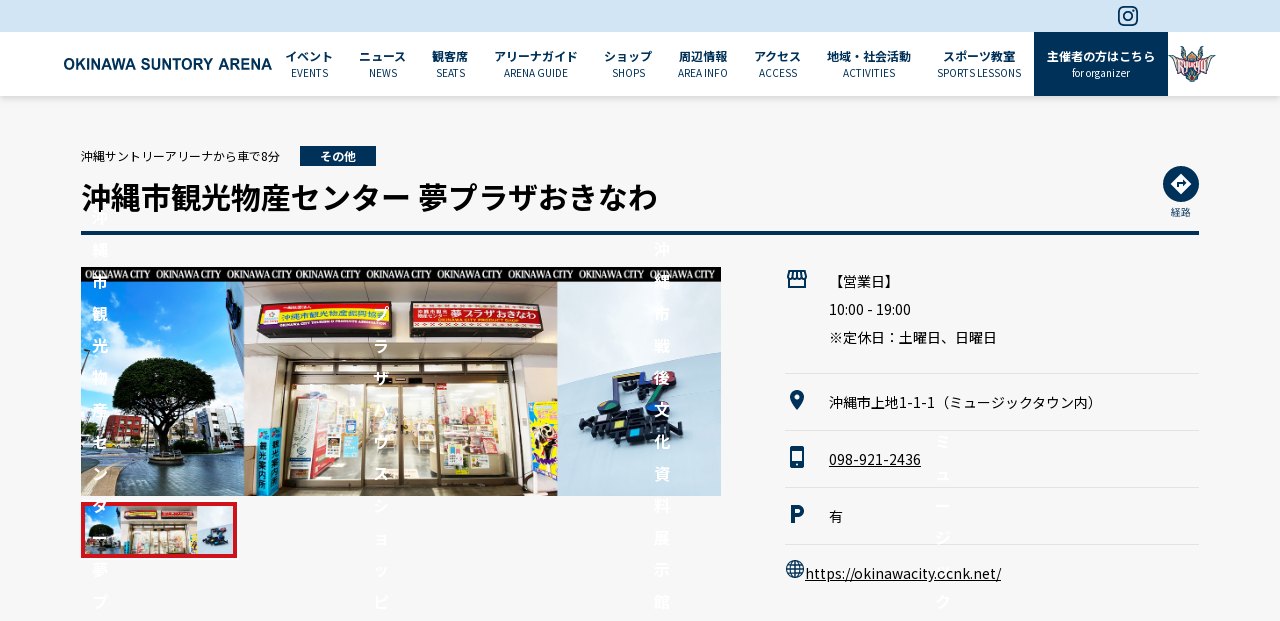

--- FILE ---
content_type: text/html; charset=utf-8
request_url: https://okinawa-arena.jp/area_info/tourist/0uyhsfxbf
body_size: 9633
content:
<!DOCTYPE html>
<html lang="ja">
  <head>
    <!-- Google Tag Manager -->
    <script>
      ;(function (w, d, s, l, i) {
        w[l] = w[l] || []
        w[l].push({ 'gtm.start': new Date().getTime(), event: 'gtm.js' })
        var f = d.getElementsByTagName(s)[0],
          j = d.createElement(s),
          dl = l != 'dataLayer' ? '&l=' + l : ''
        j.async = true
        j.src = 'https://www.googletagmanager.com/gtm.js?id=' + i + dl
        f.parentNode.insertBefore(j, f)
      })(window, document, 'script', 'dataLayer', 'GTM-K2N882Q')
    </script>
    <!-- End Google Tag Manager -->
    <!-- Google Tag Manager -->
    <script>
      ;(function (w, d, s, l, i) {
        w[l] = w[l] || []
        w[l].push({ 'gtm.start': new Date().getTime(), event: 'gtm.js' })
        var f = d.getElementsByTagName(s)[0],
          j = d.createElement(s),
          dl = l != 'dataLayer' ? '&l=' + l : ''
        j.async = true
        j.src = 'https://www.googletagmanager.com/gtm.js?id=' + i + dl
        f.parentNode.insertBefore(j, f)
      })(window, document, 'script', 'dataLayer', 'GTM-K26DM49L')
    </script>
    <!-- End Google Tag Manager -->
    <meta charset="UTF-8">
    <meta name="viewport" content="width=device-width">
    <link rel="icon" type="image/svg+xml" href="/favicon.png">
    <meta property="og:title" content="沖縄市観光物産センター 夢プラザおきなわ | 沖縄サントリーアリーナ公式サイト | OKINAWA ARENA">
    <meta property="og:type" content="website">
    <meta property="og:url" content="https://okinawa-arena.jp">
    <meta name="og:description" content="【営業日】
10:00 - 19:00
※定休日：土曜日、日曜日　">
    <meta property="og:image" content="https://images.microcms-assets.io/assets/f00eb11b55d64de8b7e3f9890259b66c/b0c39e63a4014ff5ba7a71b66afb1ae8/20201006_100625.jpg">
    <meta name="generator" content="Astro v2.4.5">
    <meta name="description" content="【営業日】
10:00 - 19:00
※定休日：土曜日、日曜日　">
    <title>沖縄市観光物産センター 夢プラザおきなわ | 沖縄サントリーアリーナ公式サイト | OKINAWA ARENA</title>
  <link rel="stylesheet" href="/_astro/404.3259b210.css" />
<link rel="stylesheet" href="/_astro/_id_.cc0daa79.css" />
<link rel="stylesheet" href="/_astro/_id_.f62da781.css" />
<link rel="stylesheet" href="/_astro/_id_.da40b9f3.css" /><script>!(function(w,p,f,c){if(!window.crossOriginIsolated && !navigator.serviceWorker) return;c=w[p]=Object.assign(w[p]||{},{"lib":"/~partytown/","debug":false});c[f]=(c[f]||[]).concat(["dataLayer.push"])})(window,'partytown','forward');/* Partytown 0.10.2 - MIT builder.io */
const t={preserveBehavior:!1},e=e=>{if("string"==typeof e)return[e,t];const[n,r=t]=e;return[n,{...t,...r}]},n=Object.freeze((t=>{const e=new Set;let n=[];do{Object.getOwnPropertyNames(n).forEach((t=>{"function"==typeof n[t]&&e.add(t)}))}while((n=Object.getPrototypeOf(n))!==Object.prototype);return Array.from(e)})());!function(t,r,o,i,a,s,c,d,l,p,u=t,f){function h(){f||(f=1,"/"==(c=(s.lib||"/~partytown/")+(s.debug?"debug/":""))[0]&&(l=r.querySelectorAll('script[type="text/partytown"]'),i!=t?i.dispatchEvent(new CustomEvent("pt1",{detail:t})):(d=setTimeout(v,1e4),r.addEventListener("pt0",w),a?y(1):o.serviceWorker?o.serviceWorker.register(c+(s.swPath||"partytown-sw.js"),{scope:c}).then((function(t){t.active?y():t.installing&&t.installing.addEventListener("statechange",(function(t){"activated"==t.target.state&&y()}))}),console.error):v())))}function y(e){p=r.createElement(e?"script":"iframe"),t._pttab=Date.now(),e||(p.style.display="block",p.style.width="0",p.style.height="0",p.style.border="0",p.style.visibility="hidden",p.setAttribute("aria-hidden",!0)),p.src=c+"partytown-"+(e?"atomics.js?v=0.10.2":"sandbox-sw.html?"+t._pttab),r.querySelector(s.sandboxParent||"body").appendChild(p)}function v(n,o){for(w(),i==t&&(s.forward||[]).map((function(n){const[r]=e(n);delete t[r.split(".")[0]]})),n=0;n<l.length;n++)(o=r.createElement("script")).innerHTML=l[n].innerHTML,o.nonce=s.nonce,r.head.appendChild(o);p&&p.parentNode.removeChild(p)}function w(){clearTimeout(d)}s=t.partytown||{},i==t&&(s.forward||[]).map((function(r){const[o,{preserveBehavior:i}]=e(r);u=t,o.split(".").map((function(e,r,o){var a;u=u[o[r]]=r+1<o.length?u[o[r]]||(a=o[r+1],n.includes(a)?[]:{}):(()=>{let e=null;if(i){const{methodOrProperty:n,thisObject:r}=((t,e)=>{let n=t;for(let t=0;t<e.length-1;t+=1)n=n[e[t]];return{thisObject:n,methodOrProperty:e.length>0?n[e[e.length-1]]:void 0}})(t,o);"function"==typeof n&&(e=(...t)=>n.apply(r,...t))}return function(){let n;return e&&(n=e(arguments)),(t._ptf=t._ptf||[]).push(o,arguments),n}})()}))})),"complete"==r.readyState?h():(t.addEventListener("DOMContentLoaded",h),t.addEventListener("load",h))}(window,document,navigator,top,window.crossOriginIsolated);;(e=>{e.addEventListener("astro:before-swap",e=>{let r=document.body.querySelector("iframe[src*='/~partytown/']");if(r)e.newDocument.body.append(r)})})(document);</script></head>
  <body>
    <!-- Google Tag Manager (noscript) -->
    <noscript>
      <iframe src="https://www.googletagmanager.com/ns.html?id=GTM-K2N882Q" height="0" width="0" style="display:none;visibility:hidden"></iframe>
    </noscript>
    <!-- End Google Tag Manager (noscript) -->
    <!-- Google Tag Manager (noscript) -->
    <noscript><iframe src="https://www.googletagmanager.com/ns.html?id=GTM-K26DM49L" height="0" width="0" style="display:none;visibility:hidden"></iframe></noscript>
    <!-- End Google Tag Manager (noscript) -->
    <style>astro-island,astro-slot{display:contents}</style><script>(self.Astro=self.Astro||{}).load=a=>{(async()=>await(await a())())()},window.dispatchEvent(new Event("astro:load"));var l;{const c={0:t=>t,1:t=>JSON.parse(t,o),2:t=>new RegExp(t),3:t=>new Date(t),4:t=>new Map(JSON.parse(t,o)),5:t=>new Set(JSON.parse(t,o)),6:t=>BigInt(t),7:t=>new URL(t),8:t=>new Uint8Array(JSON.parse(t)),9:t=>new Uint16Array(JSON.parse(t)),10:t=>new Uint32Array(JSON.parse(t))},o=(t,s)=>{if(t===""||!Array.isArray(s))return s;const[e,n]=s;return e in c?c[e](n):void 0};customElements.get("astro-island")||customElements.define("astro-island",(l=class extends HTMLElement{constructor(){super(...arguments);this.hydrate=()=>{if(!this.hydrator||this.parentElement&&this.parentElement.closest("astro-island[ssr]"))return;const s=this.querySelectorAll("astro-slot"),e={},n=this.querySelectorAll("template[data-astro-template]");for(const r of n){const i=r.closest(this.tagName);!i||!i.isSameNode(this)||(e[r.getAttribute("data-astro-template")||"default"]=r.innerHTML,r.remove())}for(const r of s){const i=r.closest(this.tagName);!i||!i.isSameNode(this)||(e[r.getAttribute("name")||"default"]=r.innerHTML)}const a=this.hasAttribute("props")?JSON.parse(this.getAttribute("props"),o):{};this.hydrator(this)(this.Component,a,e,{client:this.getAttribute("client")}),this.removeAttribute("ssr"),window.removeEventListener("astro:hydrate",this.hydrate),window.dispatchEvent(new CustomEvent("astro:hydrate"))}}connectedCallback(){!this.hasAttribute("await-children")||this.firstChild?this.childrenConnectedCallback():new MutationObserver((s,e)=>{e.disconnect(),this.childrenConnectedCallback()}).observe(this,{childList:!0})}async childrenConnectedCallback(){window.addEventListener("astro:hydrate",this.hydrate);let s=this.getAttribute("before-hydration-url");s&&await import(s),this.start()}start(){const s=JSON.parse(this.getAttribute("opts")),e=this.getAttribute("client");if(Astro[e]===void 0){window.addEventListener(`astro:${e}`,()=>this.start(),{once:!0});return}Astro[e](async()=>{const n=this.getAttribute("renderer-url"),[a,{default:r}]=await Promise.all([import(this.getAttribute("component-url")),n?import(n):()=>()=>{}]),i=this.getAttribute("component-export")||"default";if(!i.includes("."))this.Component=a[i];else{this.Component=a;for(const d of i.split("."))this.Component=this.Component[d]}return this.hydrator=r,this.hydrate},s,this)}attributeChangedCallback(){this.hydrator&&this.hydrate()}},l.observedAttributes=["props"],l))}</script><astro-island uid="Z1wzlAI" component-url="/_astro/Header.40b8ca81.js" component-export="Header" renderer-url="/_astro/client.b2fd4583.js" props="{&quot;pathname&quot;:[0,&quot;/area_info/tourist/0uyhsfxbf&quot;]}" ssr="" client="load" opts="{&quot;name&quot;:&quot;Header&quot;,&quot;value&quot;:true}" await-children=""><header class="fixed w-full z-[999] drop-shadow-md"><div class="w-full h-8 hidden lg:block bg-[#D1E5F5]"><div class="h-8 w-3/4 relative m-auto w-[850px] max-w-full xl:w-[995px] lg:w-[840px]"><a href="https://www.instagram.com/okinawa_arena/" target="_blank" rel="noopener noreferrer" class="block"><img src="/instagram.svg" alt="Instagramのアイコン" class="absolute top-1/2 -translate-y-2/4 right-0"/></a><a href="/organizer/contact" class="flex justify-end gap-[8px] items-center absolute top-1/2 -translate-y-2/4  right-0 hidden"><img src="/organizer/icon-mail.svg" alt="メールアイコン" width="20" height="24"/><p class="text-white text-[12px]">ご利用に関するお問い合わせ</p></a></div></div><div class="w-full flex items-center h-[64px] lg:gap-1 2xl:gap-[50px] xl:justify-center justify-between bg-white text-primary gap-[18px]"><div class="ml-4"><a href="/"><img src="/header_logo01.svg" alt="沖縄サントリーアリーナのロゴ" class="xl:w-[208px] w-[170px]" width="208" height="19"/></a></div><ul class="lg:flex gap-[0.5px] lg:h-full lg:items-center hidden lg:block"><li class="h-full xl:px-2 px-[2px] relative after:opacity-0  after:duration-200
        
        
        "><a href="/events" class="flex flex-col justify-center items-center text-center h-full xl:px-[5px] px-1"><span class="2xl:text-sm lg:text-[12px] font-bold">イベント</span><span class="text-xs lg:text-[10px] 2xl:text-xs">EVENTS</span></a></li><li class="h-full xl:px-2 px-[2px] relative after:opacity-0  after:duration-200
        
        
        "><a href="/news" class="flex flex-col justify-center items-center text-center h-full xl:px-[5px] px-1"><span class="2xl:text-sm lg:text-[12px] font-bold">ニュース</span><span class="text-xs lg:text-[10px] 2xl:text-xs">NEWS</span></a></li><li class="h-full xl:px-2 px-[2px] relative after:opacity-0  after:duration-200
        
        
        "><a href="/seats" class="flex flex-col justify-center items-center text-center h-full xl:px-[5px] px-1"><span class="2xl:text-sm lg:text-[12px] font-bold">観客席</span><span class="text-xs lg:text-[10px] 2xl:text-xs">SEATS</span></a></li><li class="h-full xl:px-2 px-[2px] relative after:opacity-0  after:duration-200
        
        
        "><a href="/arena_guide" class="flex flex-col justify-center items-center text-center h-full xl:px-[5px] px-1"><span class="2xl:text-sm lg:text-[12px] font-bold">アリーナガイド</span><span class="text-xs lg:text-[10px] 2xl:text-xs">ARENA GUIDE</span></a></li><li class="h-full xl:px-2 px-[2px] relative after:opacity-0  after:duration-200
        
        
        "><a href="" class="flex flex-col justify-center items-center text-center h-full xl:px-[5px] px-1"><span class="2xl:text-sm lg:text-[12px] font-bold">ショップ</span><span class="text-xs lg:text-[10px] 2xl:text-xs">SHOPS</span></a></li><li class="h-full xl:px-2 px-[2px] relative after:opacity-0  after:duration-200
        
        
        "><a href="/area_info" class="flex flex-col justify-center items-center text-center h-full xl:px-[5px] px-1"><span class="2xl:text-sm lg:text-[12px] font-bold">周辺情報</span><span class="text-xs lg:text-[10px] 2xl:text-xs">AREA INFO</span></a></li><li class="h-full xl:px-2 px-[2px] relative after:opacity-0  after:duration-200
        
        
        "><a href="/access" class="flex flex-col justify-center items-center text-center h-full xl:px-[5px] px-1"><span class="2xl:text-sm lg:text-[12px] font-bold">アクセス</span><span class="text-xs lg:text-[10px] 2xl:text-xs">ACCESS</span></a></li><li class="h-full xl:px-2 px-[2px] relative after:opacity-0  after:duration-200
        
        
        "><a href="/activities" class="flex flex-col justify-center items-center text-center h-full xl:px-[5px] px-1"><span class="2xl:text-sm lg:text-[12px] font-bold">地域・社会活動</span><span class="text-xs lg:text-[10px] 2xl:text-xs">ACTIVITIES</span></a></li><li class="h-full xl:px-2 px-[2px] relative after:opacity-0  after:duration-200
        
        
        "><a href="" class="flex flex-col justify-center items-center text-center h-full xl:px-[5px] px-1"><span class="2xl:text-sm lg:text-[12px] font-bold">スポーツ教室</span><span class="text-xs lg:text-[10px] 2xl:text-xs">SPORTS LESSONS</span></a></li><li class="h-full xl:px-2 px-[2px] relative after:opacity-0  after:duration-200
        
        
        bg-primary text-white"><a href="/organizer" class="flex flex-col justify-center items-center text-center h-full xl:px-[5px] px-1"><span class="2xl:text-sm lg:text-[12px] font-bold">主催者の方はこちら</span><span class="text-xs lg:text-[10px] 2xl:text-xs">for organizer</span></a></li></ul><div class="lg:hidden block  w-20 h-16  flex flex-col justify-between py-6 bg-primary"><span class="w-5 h-0.5 bg-white block my-0 mx-auto duration-150 "></span><span class="w-5 h-0.5 bg-white block my-0 mx-auto duration-150 "></span><span class="w-5 h-0.5 bg-white block my-0 mx-auto opacity-1"></span></div><div class="hidden lg:block"><img src="/logo_ryukyu.svg" alt="琉球ゴールデンキングスのロゴ" class="xl:mr-4 mr-1 w-9 xl:w-12  "/></div></div><div class="lg:hidden duration-150 transition-opacity&#x27; opacity-0 pointer-events-none z-[-50]"><nav class="w-full max-w-full h-screen absolute fixed lg:hidden align-bottom mb-0 bg-white"><div class="h-full overflow-y-scroll"><ul><li class=" border-t border-[#EDEDED]"><div class="flex items-end gap-[6px] py-4 pl-4 relative"><a href="/events" class="flex items-end gap-[6px] w-full h-full "><p class="font-bold text-primary">イベント</p><p class="font-bold text-[12px] text-primary">EVENTS</p><img src="/header/navigation_arrow.svg" alt="矢印のアイコン" class="absolute right-4 translate-y-[-50%] w-[8px] h-[11px]"/></a></div></li><li class=" border-t border-[#EDEDED]"><div class="flex items-end gap-[6px] py-4 pl-4 relative"><a href="/news" class="flex items-end gap-[6px] w-full h-full "><p class="font-bold text-primary">ニュース</p><p class="font-bold text-[12px] text-primary">NEWS</p><img src="/header/navigation_arrow.svg" alt="矢印のアイコン" class="absolute right-4 translate-y-[-50%] w-[8px] h-[11px]"/></a></div></li><li class=" border-t border-[#EDEDED]"><div class="flex items-end gap-[6px] py-4 pl-4 relative"><a href="/seats" class="flex items-end gap-[6px] w-full h-full "><p class="font-bold text-primary">観客席</p><p class="font-bold text-[12px] text-primary">SEATS</p><img src="/header/navigation_arrow.svg" alt="矢印のアイコン" class="absolute right-4 translate-y-[-50%] w-[8px] h-[11px]"/></a></div></li><li class=" border-t border-[#EDEDED]"><div class="flex items-end gap-[6px] py-4 pl-4 relative"><a href="/arena_guide" class="flex items-end gap-[6px] w-full h-full pointer-events-none"><p class="font-bold text-primary">アリーナガイド</p><p class="font-bold text-[12px] text-primary">ARENA GUIDE</p><p class="absolute top-[50%] -translate-y-1/2 right-4"><span class="w-3 h-[2px] block bg-primary"></span><span class="w-3 h-[2px] block -translate-y-[2px] transition duration-500 bg-primary rotate-90"></span></p></a></div><div class="overflow-hidden max-h-0" style="max-height:0px;transition:max-height .3s ease-in-out"><div class="grid grid-cols-2"><a href="/arena_guide" target="" class="relative"><p class="font-bold text-[14px] py-[13px] px-4 border-t border-r

                          text-primary border-[#EDEDED]
                          ">アリーナガイドトップ</p><img src="/header/navigation_arrow_sm.svg" alt="矢印のアイコン" class="absolute right-[18px] top-[50%] translate-y-[-50%]"/></a><a href="/arena_guide/premium_seating" target="" class="relative"><p class="font-bold text-[14px] py-[13px] px-4 border-t 

                          text-primary border-[#EDEDED]
                          ">スイート/ラウンジ</p><img src="/header/navigation_arrow_sm.svg" alt="矢印のアイコン" class="absolute right-[18px] top-[50%] translate-y-[-50%]"/></a><a href="/arena_guide/staging" target="" class="relative"><p class="font-bold text-[14px] py-[13px] px-4 border-t border-r

                          text-primary border-[#EDEDED]
                          ">ビジョン/ライティング</p><img src="/header/navigation_arrow_sm.svg" alt="矢印のアイコン" class="absolute right-[18px] top-[50%] translate-y-[-50%]"/></a><a href="/arena_guide/hospitality" target="" class="relative"><p class="font-bold text-[14px] py-[13px] px-4 border-t 

                          text-primary border-[#EDEDED]
                          ">設備</p><img src="/header/navigation_arrow_sm.svg" alt="矢印のアイコン" class="absolute right-[18px] top-[50%] translate-y-[-50%]"/></a><a href="/arena_guide/navigation" target="" class="relative"><p class="font-bold text-[14px] py-[13px] px-4 border-t border-r

                          text-primary border-[#EDEDED]
                          ">館内ナビゲーション</p><img src="/header/navigation_arrow_sm.svg" alt="矢印のアイコン" class="absolute right-[18px] top-[50%] translate-y-[-50%]"/></a><a href="https://my.matterport.com/show/?m=7k355u0py11f32r4be1kk7h5d" target="_blank" class="relative"><p class="font-bold text-[14px] py-[13px] px-4 border-t 

                          text-primary border-[#EDEDED]
                          ">3DVRマップ</p><img src="/header/navigation_arrow_sm.svg" alt="矢印のアイコン" class="absolute right-[18px] top-[50%] translate-y-[-50%]"/></a></div></div></li><li class=" border-t border-[#EDEDED]"><div class="flex items-end gap-[6px] py-4 pl-4 relative"><a href="" class="flex items-end gap-[6px] w-full h-full pointer-events-none"><p class="font-bold text-primary">ショップ</p><p class="font-bold text-[12px] text-primary">SHOPS</p><p class="absolute top-[50%] -translate-y-1/2 right-4"><span class="w-3 h-[2px] block bg-primary"></span><span class="w-3 h-[2px] block -translate-y-[2px] transition duration-500 bg-primary rotate-90"></span></p></a></div><div class="overflow-hidden max-h-0" style="max-height:0px;transition:max-height .3s ease-in-out"><div class="grid grid-cols-2"><a href="/shop" target="" class="relative"><p class="font-bold text-[14px] py-[13px] px-4 border-t border-r

                          text-primary border-[#EDEDED]
                          ">アリーナショップ</p><img src="/header/navigation_arrow_sm.svg" alt="矢印のアイコン" class="absolute right-[18px] top-[50%] translate-y-[-50%]"/></a><a href="/cafe" target="" class="relative"><p class="font-bold text-[14px] py-[13px] px-4 border-t 

                          text-primary border-[#EDEDED]
                          ">アリーナカフェ</p><img src="/header/navigation_arrow_sm.svg" alt="矢印のアイコン" class="absolute right-[18px] top-[50%] translate-y-[-50%]"/></a></div></div></li><li class=" border-t border-[#EDEDED]"><div class="flex items-end gap-[6px] py-4 pl-4 relative"><a href="/area_info" class="flex items-end gap-[6px] w-full h-full pointer-events-none"><p class="font-bold text-primary">周辺情報</p><p class="font-bold text-[12px] text-primary">AREA INFO</p><p class="absolute top-[50%] -translate-y-1/2 right-4"><span class="w-3 h-[2px] block bg-primary"></span><span class="w-3 h-[2px] block -translate-y-[2px] transition duration-500 bg-primary rotate-90"></span></p></a></div><div class="overflow-hidden max-h-0" style="max-height:0px;transition:max-height .3s ease-in-out"><div class="grid grid-cols-2"><a href="/area_info" target="" class="relative"><p class="font-bold text-[14px] py-[13px] px-4 border-t border-r

                          text-primary border-[#EDEDED]
                          ">周辺情報トップ</p><img src="/header/navigation_arrow_sm.svg" alt="矢印のアイコン" class="absolute right-[18px] top-[50%] translate-y-[-50%]"/></a><a href="/area_info/gourmet" target="" class="relative"><p class="font-bold text-[14px] py-[13px] px-4 border-t 

                          text-primary border-[#EDEDED]
                          ">グルメ</p><img src="/header/navigation_arrow_sm.svg" alt="矢印のアイコン" class="absolute right-[18px] top-[50%] translate-y-[-50%]"/></a><a href="/area_info/hotels" target="" class="relative"><p class="font-bold text-[14px] py-[13px] px-4 border-t border-r

                          text-primary border-[#EDEDED]
                          ">宿泊施設</p><img src="/header/navigation_arrow_sm.svg" alt="矢印のアイコン" class="absolute right-[18px] top-[50%] translate-y-[-50%]"/></a><a href="/area_info/tourist" target="" class="relative"><p class="font-bold text-[14px] py-[13px] px-4 border-t 

                          text-primary border-[#EDEDED]
                          ">観光施設</p><img src="/header/navigation_arrow_sm.svg" alt="矢印のアイコン" class="absolute right-[18px] top-[50%] translate-y-[-50%]"/></a></div></div></li><li class=" border-t border-[#EDEDED]"><div class="flex items-end gap-[6px] py-4 pl-4 relative"><a href="/access" class="flex items-end gap-[6px] w-full h-full "><p class="font-bold text-primary">アクセス</p><p class="font-bold text-[12px] text-primary">ACCESS</p><img src="/header/navigation_arrow.svg" alt="矢印のアイコン" class="absolute right-4 translate-y-[-50%] w-[8px] h-[11px]"/></a></div></li><li class=" border-t border-[#EDEDED]"><div class="flex items-end gap-[6px] py-4 pl-4 relative"><a href="/activities" class="flex items-end gap-[6px] w-full h-full "><p class="font-bold text-primary">地域・社会活動</p><p class="font-bold text-[12px] text-primary">ACTIVITIES</p><img src="/header/navigation_arrow.svg" alt="矢印のアイコン" class="absolute right-4 translate-y-[-50%] w-[8px] h-[11px]"/></a></div></li><li class=" border-t border-[#EDEDED]"><div class="flex items-end gap-[6px] py-4 pl-4 relative"><a href="" class="flex items-end gap-[6px] w-full h-full pointer-events-none"><p class="font-bold text-primary">スポーツ教室</p><p class="font-bold text-[12px] text-primary">SPORTS LESSONS</p><p class="absolute top-[50%] -translate-y-1/2 right-4"><span class="w-3 h-[2px] block bg-primary"></span><span class="w-3 h-[2px] block -translate-y-[2px] transition duration-500 bg-primary rotate-90"></span></p></a></div><div class="overflow-hidden max-h-0" style="max-height:0px;transition:max-height .3s ease-in-out"><div class="grid grid-cols-2"><a href="/school/yoga" target="" class="relative"><p class="font-bold text-[14px] py-[13px] px-4 border-t border-r

                          text-primary border-[#EDEDED]
                          ">ヨガクラス</p><img src="/header/navigation_arrow_sm.svg" alt="矢印のアイコン" class="absolute right-[18px] top-[50%] translate-y-[-50%]"/></a><a href="https://goldenkings.jp/kds/" target="_blank" class="relative"><p class="font-bold text-[14px] py-[13px] px-4 border-t 

                          text-primary border-[#EDEDED]
                          ">ダンススクール</p><img src="/header/navigation_arrow_sm.svg" alt="矢印のアイコン" class="absolute right-[18px] top-[50%] translate-y-[-50%]"/></a></div></div></li></ul><div class="py-[42px] hidden"><a href="/organizer/contact" class="w-[311px] mx-auto border-[1px] border-white flex gap-[12px] px-[33px] py-[24px]"><img src="/organizer/icon-mail.svg" alt="メールアイコン" width="20" height="24"/><span class="text-white text-[16px] block">ご利用に関するお問い合わせ</span></a></div><div class="py-4 pl-4 relative bg-[#EDEDED] text-center"><a href="/organizer" class="block"><button class="font-bold max-w-full w-[240px] h-[32px]    bg-primary undefined undefined text-white transition-colors duration-200">イベント主催者の方はこちら</button></a></div><div class="py-[18px] px-[32px] flex justify-between h-[30%] "><a href="https://www.instagram.com/okinawa_arena/" target="_blank" rel="noopener noreferrer"><img src="../header/icon_instagram.svg" alt="インスタグラム"/></a><a href="https://goldenkings.jp/" target="_blank" rel="noopener noreferrer"><img src="/logo_ryukyu.svg" alt="琉球ゴールデンキングスのロゴ"/></a></div></div></nav></div></header></astro-island>

    <main class="lg:pt-[96px] pt-[64px]">
      
  <div class="md:bg-base_bright pb-16 md:pb-20">
    <div class="mx-auto max-w-[1150px] px-4 pb-[18px] md:pb-8 md:pt-[3.125rem]">
      <p class="py-[1.125rem] md:hidden">
        <a href="/area_info/tourist"><img src="/arrow-g.svg" alt="前のページへ戻る"></a>
      </p>
      <div class="border-b-4 border-primary pb-3 md:pb-3.5">
        <div class="text-xs leading-normal">
          沖縄サントリーアリーナから車で8分<span class="ml-3 md:ml-5 inline-block bg-primary text-white font-bold py-[1px] px-5">その他</span>
        </div>
        <div class="flex items-center justify-between">
          <h2 class="text-2xl md:text-3xl leading-normal font-bold mt-1 md:mt-2">沖縄市観光物産センター 夢プラザおきなわ</h2>
          <div class="flex gap-4 md:gap-5">
            <!-- <a href={shareUrl} class="w-8 md:w-9"
              ><img src="/near-oa/icon_share.svg" alt="シェア" /></a
            > -->
            <a href="https://www.google.com/maps/search/%E3%83%9F%E3%83%A5%E3%83%BC%E3%82%B8%E3%83%83%E3%82%AF%E3%82%BF%E3%82%A6%E3%83%B3/@26.3353221,127.7972365,17z/data=!3m1!4b1?entry=ttu" class="w-8 md:w-9"><img src="/near-oa/icon_route.svg" alt="経路"></a>
          </div>
        </div>
      </div>
    </div>

    <div class="flex flex-col md:grid md:grid-cols-[minmax(auto,640px),minmax(300px,1fr)] justify-center gap-8 md:gap-16 mx-auto max-w-[1150px] px-4">
      <astro-island uid="2a1GLd" component-url="/_astro/AreaInfoMainContent.3bce9029.js" component-export="AreaInfoMainContent" renderer-url="/_astro/client.b2fd4583.js" props="{&quot;slot&quot;:[0,&quot;main-content&quot;],&quot;content&quot;:[0,{&quot;id&quot;:[0,&quot;0uyhsfxbf&quot;],&quot;createdAt&quot;:[0,&quot;2023-06-23T02:24:36.471Z&quot;],&quot;updatedAt&quot;:[0,&quot;2023-06-23T02:26:09.348Z&quot;],&quot;publishedAt&quot;:[0,&quot;2023-06-23T02:24:36.471Z&quot;],&quot;revisedAt&quot;:[0,&quot;2023-06-23T02:24:36.471Z&quot;],&quot;name&quot;:[0,&quot;沖縄市観光物産センター 夢プラザおきなわ&quot;],&quot;image1&quot;:[0,{&quot;url&quot;:[0,&quot;https://images.microcms-assets.io/assets/f00eb11b55d64de8b7e3f9890259b66c/b0c39e63a4014ff5ba7a71b66afb1ae8/20201006_100625.jpg&quot;],&quot;height&quot;:[0,521],&quot;width&quot;:[0,1458]}],&quot;image2&quot;:[0,{&quot;url&quot;:[0,&quot;https://images.microcms-assets.io/assets/f00eb11b55d64de8b7e3f9890259b66c/511519be13c94b79b84d9ef56e233c61/GBlIge75F5WXyFGH7rXu9aoOcyMBZ16So8T9zhff.jpeg&quot;],&quot;height&quot;:[0,467],&quot;width&quot;:[0,700]}],&quot;time&quot;:[0,8],&quot;mapUrl&quot;:[0,&quot;https://www.google.com/maps/search/%E3%83%9F%E3%83%A5%E3%83%BC%E3%82%B8%E3%83%83%E3%82%AF%E3%82%BF%E3%82%A6%E3%83%B3/@26.3353221,127.7972365,17z/data=!3m1!4b1?entry=ttu&quot;],&quot;type&quot;:[1,&quot;[[0,\&quot;その他\&quot;]]&quot;],&quot;info&quot;:[0,&quot;【営業日】\n10:00 - 19:00\n※定休日：土曜日、日曜日　&quot;],&quot;address&quot;:[0,&quot;沖縄市上地1-1-1（ミュージックタウン内）&quot;],&quot;tel&quot;:[0,&quot;098-921-2436&quot;],&quot;parking&quot;:[0,&quot;有&quot;],&quot;url&quot;:[0,&quot;https://okinawacity.ocnk.net/&quot;],&quot;content&quot;:[0,&quot;&lt;p&gt;沖縄市の物産や工芸品等がぎゅっと集まったショップ。&lt;/p&gt;&quot;]}]}" ssr="" client="load" opts="{&quot;name&quot;:&quot;AreaInfoMainContent&quot;,&quot;value&quot;:true}" await-children=""><div class="w-[100vw] mx-[calc(50%_-_50vw)] md:contents"><div class="w-full _kv_2i3rv_1"><div class="carousel-root"><div class="carousel carousel-slider" style="width:100%"><ul class="control-dots"><li class="_navigation_2i3rv_33 _active_navigation_2i3rv_41" aria-label="selected: slide item 1" title="selected: slide item 1"></li></ul><div class="slider-wrapper axis-horizontal"><ul class="slider animated" style="-webkit-transform:translate3d(0,0,0);-ms-transform:translate3d(0,0,0);-o-transform:translate3d(0,0,0);transform:translate3d(0,0,0);-webkit-transition-duration:350ms;-moz-transition-duration:350ms;-o-transition-duration:350ms;transition-duration:350ms;-ms-transition-duration:350ms"><li class="slide selected previous"><button class="btn-0"><img src="https://images.microcms-assets.io/assets/f00eb11b55d64de8b7e3f9890259b66c/b0c39e63a4014ff5ba7a71b66afb1ae8/20201006_100625.jpg"/></button></li></ul></div><p class="carousel-status">1 of 1</p></div><div class="carousel"><div class="thumbs-wrapper axis-vertical"><button type="button" class="control-arrow control-prev control-disabled" aria-label="previous slide / item"></button><ul class="thumbs animated" style="-webkit-transform:translate3d(0,0,0);-moz-transform:translate3d(0,0,0);-ms-transform:translate3d(0,0,0);-o-transform:translate3d(0,0,0);transform:translate3d(0,0,0);-ms-transform:translate3d(0,0,0);-webkit-transition-duration:350ms;-moz-transition-duration:350ms;-ms-transition-duration:350ms;-o-transition-duration:350ms;transition-duration:350ms;-ms-transition-duration:350ms"><li class="thumb selected" aria-label="slide item 1" style="width:80px" role="button" tabindex="0"><img src="https://images.microcms-assets.io/assets/f00eb11b55d64de8b7e3f9890259b66c/b0c39e63a4014ff5ba7a71b66afb1ae8/20201006_100625.jpg"/></li></ul><button type="button" class="control-arrow control-next control-disabled" aria-label="next slide / item"></button></div></div></div></div></div><ul class="list flex flex-col"><li class="grid grid-cols-[1.5rem,1fr] gap-5 border-b border-base_light pb-3.5"><img src="/icon_store.svg" alt="icon"/><div class="text-sm leading-loose whitespace-pre-wrap">【営業日】
10:00 - 19:00
※定休日：土曜日、日曜日　<p class="text-xs leading-normal mt-2 whitespace-pre-wrap"></p></div></li><li class="grid grid-cols-[1.5rem,1fr] gap-5 border-b border-base_light py-3.5 text-sm leading-loose whitespace-pre-wrap"><img src="/icon_map.svg" alt="icon"/><a href="https://www.google.com/maps/search/%E3%83%9F%E3%83%A5%E3%83%BC%E3%82%B8%E3%83%83%E3%82%AF%E3%82%BF%E3%82%A6%E3%83%B3/@26.3353221,127.7972365,17z/data=!3m1!4b1?entry=ttu">沖縄市上地1-1-1（ミュージックタウン内）</a></li><li class="grid grid-cols-[1.5rem,1fr] gap-5 border-b border-base_light py-3.5 text-sm leading-loose"><img src="/icon_phone.svg" alt="icon"/><a href="tel:098-921-2436" class="underline">098-921-2436</a></li><li class="grid grid-cols-[1.5rem,1fr] gap-5 border-b border-base_light py-3.5 text-sm leading-loose whitespace-pre-wrap"><img src="/icon_parking.svg" alt="icon"/>有</li><li class="flex items-start gap-5 pt-3.5 text-sm leading-loose"><img src="/icon_website.svg" alt="icon"/><a href="https://okinawacity.ocnk.net/" target="_blank" rel="noopener noreferrer" class="underline" style="word-break:break-all">https://okinawacity.ocnk.net/</a></li></ul></astro-island>
    </div>

    <div class="mx-auto mt-16 w-full max-w-[928px] px-4">
      <div class="md:bg-white md:rounded-[5px] md:p-16">
        <div class="_mainText_5vwm4_1"><p>沖縄市の物産や工芸品等がぎゅっと集まったショップ。</p></div><div class="flex flex-col items-center md:flex-row gap-6 justify-center mt-12 md:mt-16"><a href="https://www.google.com/maps/search/%E3%83%9F%E3%83%A5%E3%83%BC%E3%82%B8%E3%83%83%E3%82%AF%E3%82%BF%E3%82%A6%E3%83%B3/@26.3353221,127.7972365,17z/data=!3m1!4b1?entry=ttu" class="block"><button class="font-bold max-w-full w-52 h-12    bg-primary hover:text-primary hover:bg-white text-white transition-colors duration-200" style="border:1px solid #003159">経路を確認する</button></a><a href="/area_info/tourist" class="block"><button class="font-bold max-w-full w-52 h-12    bg-white hover:text-white hover:bg-primary text-primary transition-colors duration-200" style="border:1px solid #003159">周辺観光施設一覧に戻る</button></a></div>
      </div>
    </div>
  </div>

  <div class="bg-base_pale py-16 md:py-20">
    <div class="mx-auto max-w-[1182px] px-4 md:px-8">
      <h2 class="text-2xl md:text-3xl font-bold">その他の観光施設を探す</h2>
      <div class="grid md:grid-cols-[repeat(auto-fit,273px)] md:flex-row gap-4 md:gap-2 mt-8 md:mt-12 justify-center">
    <div class="w-[343px] md:w-[273px] h-[257px] md:h-[273px] relative hover:opacity-[0.9] transition-opacity duration-300"><a href="/area_info/tourist/0uyhsfxbf"><div class="absolute inset-0"><div class="text-white font-bold w-full absolute bottom-0 z-10 px-[16px] py-[18px] md:p-[10px]"><h3 class="text-base leading-loose break-all whitespace-pre-wrap">沖縄市観光物産センター 夢プラザおきなわ</h3><div class="flex items-center mt-1 md:mt-1.5 md:pr-4"><img src="/car.svg" alt="icon" class="w-4.5 h-4.5 mr-1.5"/><div class="flex flex-wrap content-start text-[0.75rem]"><div>沖縄サントリーアリーナから8分<!-- -->｜</div><div>その他</div></div></div></div><div class="absolute inset-0 flex items-center justify-center before:absolute before:inset-0 before:content-[&#x27;&#x27;] before:bg-gradient-to-t  before:from-[rgb(52,52,52)]/50  before:to-[rgb(52,52,52)]/0"><img src="https://images.microcms-assets.io/assets/f00eb11b55d64de8b7e3f9890259b66c/b0c39e63a4014ff5ba7a71b66afb1ae8/20201006_100625.jpg" alt="沖縄市観光物産センター 夢プラザおきなわ" class="w-full h-full object-cover"/></div><img src="/to_detail.svg" alt="bottom-right-icon" class="absolute bottom-[18px] md:bottom-[10px] right-[16px] md:right-[10px] w-3.5 h-3.5"/></div></a></div><div class="w-[343px] md:w-[273px] h-[257px] md:h-[273px] relative hover:opacity-[0.9] transition-opacity duration-300"><a href="/area_info/tourist/569heb7bsw"><div class="absolute inset-0"><div class="text-white font-bold w-full absolute bottom-0 z-10 px-[16px] py-[18px] md:p-[10px]"><h3 class="text-base leading-loose break-all whitespace-pre-wrap">プラザハウスショッピングセンター</h3><div class="flex items-center mt-1 md:mt-1.5 md:pr-4"><img src="/car.svg" alt="icon" class="w-4.5 h-4.5 mr-1.5"/><div class="flex flex-wrap content-start text-[0.75rem]"><div>沖縄サントリーアリーナから8分<!-- -->｜</div><div>その他</div></div></div></div><div class="absolute inset-0 flex items-center justify-center before:absolute before:inset-0 before:content-[&#x27;&#x27;] before:bg-gradient-to-t  before:from-[rgb(52,52,52)]/50  before:to-[rgb(52,52,52)]/0"><img src="https://images.microcms-assets.io/assets/f00eb11b55d64de8b7e3f9890259b66c/4ee0aeef706e455995d10f9b2d167852/plaza_nightview2.png" alt="プラザハウスショッピングセンター" class="w-full h-full object-cover"/></div><img src="/to_detail.svg" alt="bottom-right-icon" class="absolute bottom-[18px] md:bottom-[10px] right-[16px] md:right-[10px] w-3.5 h-3.5"/></div></a></div><div class="w-[343px] md:w-[273px] h-[257px] md:h-[273px] relative hover:opacity-[0.9] transition-opacity duration-300"><a href="/area_info/tourist/qghjgxusse91"><div class="absolute inset-0"><div class="text-white font-bold w-full absolute bottom-0 z-10 px-[16px] py-[18px] md:p-[10px]"><h3 class="text-base leading-loose break-all whitespace-pre-wrap">沖縄市戦後文化資料展示館ヒストリート</h3><div class="flex items-center mt-1 md:mt-1.5 md:pr-4"><img src="/car.svg" alt="icon" class="w-4.5 h-4.5 mr-1.5"/><div class="flex flex-wrap content-start text-[0.75rem]"><div>沖縄サントリーアリーナから10分<!-- -->｜</div><div>その他</div></div></div></div><div class="absolute inset-0 flex items-center justify-center before:absolute before:inset-0 before:content-[&#x27;&#x27;] before:bg-gradient-to-t  before:from-[rgb(52,52,52)]/50  before:to-[rgb(52,52,52)]/0"><img src="https://images.microcms-assets.io/assets/f00eb11b55d64de8b7e3f9890259b66c/814aa324172c4a34ad086d62074229d7/3mdOSthbNEwgo1E0x1VnN3KKi87TTeByHzHnlb2m.jpeg" alt="沖縄市戦後文化資料展示館ヒストリート" class="w-full h-full object-cover"/></div><img src="/to_detail.svg" alt="bottom-right-icon" class="absolute bottom-[18px] md:bottom-[10px] right-[16px] md:right-[10px] w-3.5 h-3.5"/></div></a></div><div class="w-[343px] md:w-[273px] h-[257px] md:h-[273px] relative hover:opacity-[0.9] transition-opacity duration-300"><a href="/area_info/tourist/q3g7571ewxrd"><div class="absolute inset-0"><div class="text-white font-bold w-full absolute bottom-0 z-10 px-[16px] py-[18px] md:p-[10px]"><h3 class="text-base leading-loose break-all whitespace-pre-wrap">ミュージックタウン音市場</h3><div class="flex items-center mt-1 md:mt-1.5 md:pr-4"><img src="/car.svg" alt="icon" class="w-4.5 h-4.5 mr-1.5"/><div class="flex flex-wrap content-start text-[0.75rem]"><div>沖縄サントリーアリーナから8分<!-- -->｜</div><div>その他</div></div></div></div><div class="absolute inset-0 flex items-center justify-center before:absolute before:inset-0 before:content-[&#x27;&#x27;] before:bg-gradient-to-t  before:from-[rgb(52,52,52)]/50  before:to-[rgb(52,52,52)]/0"><img src="https://images.microcms-assets.io/assets/f00eb11b55d64de8b7e3f9890259b66c/7e8fd1cd98604755805a1ae73b3e8401/%E8%9E%9F%E5%86%B6%EF%BD%A6%EF%BD%B3-1.jpg" alt="ミュージックタウン音市場" class="w-full h-full object-cover"/></div><img src="/to_detail.svg" alt="bottom-right-icon" class="absolute bottom-[18px] md:bottom-[10px] right-[16px] md:right-[10px] w-3.5 h-3.5"/></div></a></div>
  </div>
    </div>
  </div>

    </main>

    
    <astro-island uid="1SoXNG" component-url="/_astro/ReturnButton.4b2fc9cf.js" component-export="ReturnButton" renderer-url="/_astro/client.b2fd4583.js" props="{&quot;isContact&quot;:[0,false],&quot;pathname&quot;:[0,&quot;/area_info/tourist/0uyhsfxbf&quot;]}" ssr="" client="load" opts="{&quot;name&quot;:&quot;ReturnButton&quot;,&quot;value&quot;:true}" await-children=""><a href="javascript:void(0)" class="block text-center  
      bg-white md:pt-[84px] md:pb-12 pb-9 pt-11 "><button class="w-12 h-12 rounded-full relative bg-[#003159] border border-primary hover:bg-white transition-colors duration-200" aria-label="ページトップへ戻る"><img src="/white_arrow.svg" alt="" class="absolute top-1/2 left-1/2 transform -translate-x-1/2 -translate-y-1/2"/></button></a></astro-island>
    <div class="bg-base_pale w-full flex items-center"><div class="mx-auto px-4 py-1.5 max-w-[1152px] w-full"><p class="text-xs md:text-sm leading-[21px] md:leading-loose text-left text-txt"><a href="/">トップページ</a><span class="text-[#aaaaaa] mx-2 md:mx-3">/</span><a href="/area_info">周辺情報</a><span class="text-[#aaaaaa] mx-2 md:mx-3">/</span><a href="/area_info/tourist">沖縄サントリーアリーナ周辺観光施設</a><span class="text-[#aaaaaa] mx-2 md:mx-3">/</span><a href="/area_info/tourist/0uyhsfxbf">沖縄市観光物産センター 夢プラザおきなわ</a></p></div></div><footer class="py-12 md:p-12 flex flex-col justify-center gap-10 md:gap-12 bg-primary"><img src="/logo.svg" alt="沖縄サントリーアリーナロゴ" class="w-[210px] mx-auto" width="144" height="77"/><div class="hidden md:block"><ul class="flex gap-4 justify-center"><li class="border-r border-white"><a href="/company" class="pr-4 text-white">運営会社</a></li><li class="border-r border-white"><a href="/history" class="pr-4 text-white">施設沿革</a></li><li class="border-r border-white"><a href="https://www.city.okinawa.okinawa.jp/zyoureikun/act/frame/frame110002968.htm" class="pr-4 text-white" target="_blank" rel="noopener noreferrer">沖縄アリーナ条例</a></li><li class="border-r border-white"><a href="/privacy_policy" class="pr-4 text-white">個人情報保護方針</a></li><li class="border-r border-white"><a href="https://www.okinawa-x.jp/" class="pr-4 text-white" target="_blank" rel="noopener noreferrer">採用情報</a></li><li class=""><a href="/faq" class="pr-4 text-white">よくあるご質問</a></li></ul></div><div class="md:hidden"><ul class="flex justify-center text-sm mb-4 gap-[10px]"><li class="border-white border-r"><a href="/company" class="pr-[10px] text-white">運営会社</a></li><li class="border-white border-r"><a href="/history" class="pr-[10px] text-white">施設沿革</a></li><li class=""><a href="https://www.city.okinawa.okinawa.jp/zyoureikun/act/frame/frame110002968.htm" class="pr-[10px] text-white">沖縄アリーナ条例</a></li></ul><ul class="flex gap-4 text-sm justify-center"><li class=" pr-4 
                    border-r border-white"><a href="/privacy_policy" class="text-white" target="_blank" rel="noopener noreferrer">個人情報保護方針</a></li><li class=" pr-4 
                    border-r border-white"><a href="https://www.okinawa-x.jp/" class="text-white">採用情報</a></li><li class=" pr-4 
                    "><a href="/faq" class="text-white">よくあるご質問</a></li></ul></div><div class="flex flex-col md:flex-row gap-4 items-center justify-center"><a href="/contact" class="block"><button class="font-bold max-w-full w-52 h-[32px]    bg-white undefined  text-primary transition-colors duration-200">お問い合わせ</button></a><a href="/organizer" class="block"><button class="font-bold max-w-full w-52 h-[32px]    bg-white undefined  text-primary transition-colors duration-200">主催者の方はこちら</button></a></div><p class="text-center text-xs mt-6 md:mt-0 text-white">© 2019–2020 OKINAWA ARENA.</p></footer>
  
</body></html>

--- FILE ---
content_type: text/css; charset=utf-8
request_url: https://okinawa-arena.jp/_astro/404.3259b210.css
body_size: 12206
content:
*,:before,:after{box-sizing:border-box;border-width:0;border-style:solid;border-color:#e5e7eb}:before,:after{--tw-content: ""}html{line-height:1.5;-webkit-text-size-adjust:100%;-moz-tab-size:4;-o-tab-size:4;tab-size:4;font-family:ui-sans-serif,system-ui,-apple-system,BlinkMacSystemFont,Segoe UI,Roboto,Helvetica Neue,Arial,Noto Sans,sans-serif,"Apple Color Emoji","Segoe UI Emoji",Segoe UI Symbol,"Noto Color Emoji";font-feature-settings:normal}body{margin:0;line-height:inherit}hr{height:0;color:inherit;border-top-width:1px}abbr:where([title]){-webkit-text-decoration:underline dotted;text-decoration:underline dotted}h1,h2,h3,h4,h5,h6{font-size:inherit;font-weight:inherit}a{color:inherit;text-decoration:inherit}b,strong{font-weight:bolder}code,kbd,samp,pre{font-family:ui-monospace,SFMono-Regular,Menlo,Monaco,Consolas,Liberation Mono,Courier New,monospace;font-size:1em}small{font-size:80%}sub,sup{font-size:75%;line-height:0;position:relative;vertical-align:baseline}sub{bottom:-.25em}sup{top:-.5em}table{text-indent:0;border-color:inherit;border-collapse:collapse}button,input,optgroup,select,textarea{font-family:inherit;font-size:100%;font-weight:inherit;line-height:inherit;color:inherit;margin:0;padding:0}button,select{text-transform:none}button,[type=button],[type=reset],[type=submit]{-webkit-appearance:button;background-color:transparent;background-image:none}:-moz-focusring{outline:auto}:-moz-ui-invalid{box-shadow:none}progress{vertical-align:baseline}::-webkit-inner-spin-button,::-webkit-outer-spin-button{height:auto}[type=search]{-webkit-appearance:textfield;outline-offset:-2px}::-webkit-search-decoration{-webkit-appearance:none}::-webkit-file-upload-button{-webkit-appearance:button;font:inherit}summary{display:list-item}blockquote,dl,dd,h1,h2,h3,h4,h5,h6,hr,figure,p,pre{margin:0}fieldset{margin:0;padding:0}legend{padding:0}ol,ul,menu{list-style:none;margin:0;padding:0}textarea{resize:vertical}input::-moz-placeholder,textarea::-moz-placeholder{opacity:1;color:#9ca3af}input::placeholder,textarea::placeholder{opacity:1;color:#9ca3af}button,[role=button]{cursor:pointer}:disabled{cursor:default}img,svg,video,canvas,audio,iframe,embed,object{display:block;vertical-align:middle}img,video{max-width:100%;height:auto}[hidden]{display:none}*,:before,:after{--tw-border-spacing-x: 0;--tw-border-spacing-y: 0;--tw-translate-x: 0;--tw-translate-y: 0;--tw-rotate: 0;--tw-skew-x: 0;--tw-skew-y: 0;--tw-scale-x: 1;--tw-scale-y: 1;--tw-pan-x: ;--tw-pan-y: ;--tw-pinch-zoom: ;--tw-scroll-snap-strictness: proximity;--tw-ordinal: ;--tw-slashed-zero: ;--tw-numeric-figure: ;--tw-numeric-spacing: ;--tw-numeric-fraction: ;--tw-ring-inset: ;--tw-ring-offset-width: 0px;--tw-ring-offset-color: #fff;--tw-ring-color: rgb(59 130 246 / .5);--tw-ring-offset-shadow: 0 0 #0000;--tw-ring-shadow: 0 0 #0000;--tw-shadow: 0 0 #0000;--tw-shadow-colored: 0 0 #0000;--tw-blur: ;--tw-brightness: ;--tw-contrast: ;--tw-grayscale: ;--tw-hue-rotate: ;--tw-invert: ;--tw-saturate: ;--tw-sepia: ;--tw-drop-shadow: ;--tw-backdrop-blur: ;--tw-backdrop-brightness: ;--tw-backdrop-contrast: ;--tw-backdrop-grayscale: ;--tw-backdrop-hue-rotate: ;--tw-backdrop-invert: ;--tw-backdrop-opacity: ;--tw-backdrop-saturate: ;--tw-backdrop-sepia: }::backdrop{--tw-border-spacing-x: 0;--tw-border-spacing-y: 0;--tw-translate-x: 0;--tw-translate-y: 0;--tw-rotate: 0;--tw-skew-x: 0;--tw-skew-y: 0;--tw-scale-x: 1;--tw-scale-y: 1;--tw-pan-x: ;--tw-pan-y: ;--tw-pinch-zoom: ;--tw-scroll-snap-strictness: proximity;--tw-ordinal: ;--tw-slashed-zero: ;--tw-numeric-figure: ;--tw-numeric-spacing: ;--tw-numeric-fraction: ;--tw-ring-inset: ;--tw-ring-offset-width: 0px;--tw-ring-offset-color: #fff;--tw-ring-color: rgb(59 130 246 / .5);--tw-ring-offset-shadow: 0 0 #0000;--tw-ring-shadow: 0 0 #0000;--tw-shadow: 0 0 #0000;--tw-shadow-colored: 0 0 #0000;--tw-blur: ;--tw-brightness: ;--tw-contrast: ;--tw-grayscale: ;--tw-hue-rotate: ;--tw-invert: ;--tw-saturate: ;--tw-sepia: ;--tw-drop-shadow: ;--tw-backdrop-blur: ;--tw-backdrop-brightness: ;--tw-backdrop-contrast: ;--tw-backdrop-grayscale: ;--tw-backdrop-hue-rotate: ;--tw-backdrop-invert: ;--tw-backdrop-opacity: ;--tw-backdrop-saturate: ;--tw-backdrop-sepia: }.pointer-events-none{pointer-events:none}.visible{visibility:visible}.invisible{visibility:hidden}.\!static{position:static!important}.fixed{position:fixed}.absolute{position:absolute}.relative{position:relative}.sticky{position:sticky}.inset-0{inset:0}.\!top-\[calc\(50\%_-_30px\)\]{top:calc(50% - 30px)!important}.-left-4{left:-1rem}.bottom-0{bottom:0}.bottom-3{bottom:.75rem}.bottom-9{bottom:2.25rem}.bottom-\[-22px\]{bottom:-22px}.bottom-\[12px\]{bottom:12px}.bottom-\[18px\]{bottom:18px}.left-0{left:0}.left-1\/2{left:50%}.left-\[128px\]{left:128px}.left-\[30px\]{left:30px}.right-0{right:0}.right-1\/2{right:50%}.right-3{right:.75rem}.right-4{right:1rem}.right-\[0\]{right:0}.right-\[12px\]{right:12px}.right-\[16px\]{right:16px}.right-\[17px\]{right:17px}.right-\[18px\]{right:18px}.right-auto{right:auto}.top-0{top:0}.top-1\/2{top:50%}.top-10{top:2.5rem}.top-3{top:.75rem}.top-\[50\%\]{top:50%}.top-full{top:100%}.z-10{z-index:10}.z-20{z-index:20}.z-30{z-index:30}.z-\[-50\]{z-index:-50}.z-\[10\]{z-index:10}.z-\[1\]{z-index:1}.z-\[2\]{z-index:2}.z-\[500\]{z-index:500}.z-\[999\]{z-index:999}.col-span-2{grid-column:span 2 / span 2}.col-start-1{grid-column-start:1}.col-start-2{grid-column-start:2}.col-end-3{grid-column-end:3}.row-start-1{grid-row-start:1}.row-start-2{grid-row-start:2}.row-end-2{grid-row-end:2}.\!m-0{margin:0!important}.m-\[8px\]{margin:8px}.m-auto{margin:auto}.-mx-2{margin-left:-.5rem;margin-right:-.5rem}.-mx-2\.5{margin-left:-.625rem;margin-right:-.625rem}.-mx-4{margin-left:-1rem;margin-right:-1rem}.mx-2{margin-left:.5rem;margin-right:.5rem}.mx-\[16px\]{margin-left:16px;margin-right:16px}.mx-\[calc\(50\%-50vw\)\],.mx-\[calc\(50\%_-_50vw\)\]{margin-left:calc(50% - 50vw);margin-right:calc(50% - 50vw)}.mx-auto{margin-left:auto;margin-right:auto}.my-0{margin-top:0;margin-bottom:0}.my-6{margin-top:1.5rem;margin-bottom:1.5rem}.my-\[48px\]{margin-top:48px;margin-bottom:48px}.\!mt-0{margin-top:0!important}.-mr-4{margin-right:-1rem}.mb-0{margin-bottom:0}.mb-1{margin-bottom:.25rem}.mb-10{margin-bottom:2.5rem}.mb-12{margin-bottom:3rem}.mb-14{margin-bottom:3.5rem}.mb-16{margin-bottom:4rem}.mb-2{margin-bottom:.5rem}.mb-2\.5{margin-bottom:.625rem}.mb-20{margin-bottom:5rem}.mb-3{margin-bottom:.75rem}.mb-4{margin-bottom:1rem}.mb-5{margin-bottom:1.25rem}.mb-6{margin-bottom:1.5rem}.mb-7{margin-bottom:1.75rem}.mb-8{margin-bottom:2rem}.mb-9{margin-bottom:2.25rem}.mb-\[10px\]{margin-bottom:10px}.mb-\[12px\]{margin-bottom:12px}.mb-\[13px\]{margin-bottom:13px}.mb-\[16px\]{margin-bottom:16px}.mb-\[17px\]{margin-bottom:17px}.mb-\[18px\]{margin-bottom:18px}.mb-\[20px\]{margin-bottom:20px}.mb-\[24px\]{margin-bottom:24px}.mb-\[32px\]{margin-bottom:32px}.mb-\[36px\]{margin-bottom:36px}.mb-\[42px\]{margin-bottom:42px}.mb-\[48px\]{margin-bottom:48px}.mb-\[64px\]{margin-bottom:64px}.ml-3{margin-left:.75rem}.ml-4{margin-left:1rem}.ml-\[16px\]{margin-left:16px}.ml-auto{margin-left:auto}.mr-1{margin-right:.25rem}.mr-1\.5{margin-right:.375rem}.mr-2{margin-right:.5rem}.mr-3{margin-right:.75rem}.mt-0{margin-top:0}.mt-1{margin-top:.25rem}.mt-10{margin-top:2.5rem}.mt-12{margin-top:3rem}.mt-16{margin-top:4rem}.mt-2{margin-top:.5rem}.mt-3{margin-top:.75rem}.mt-3\.5{margin-top:.875rem}.mt-32{margin-top:8rem}.mt-4{margin-top:1rem}.mt-5{margin-top:1.25rem}.mt-6{margin-top:1.5rem}.mt-8{margin-top:2rem}.mt-9{margin-top:2.25rem}.mt-\[-48px\]{margin-top:-48px}.mt-\[-80px\]{margin-top:-80px}.mt-\[1\.125rem\]{margin-top:1.125rem}.mt-\[1\.5rem\]{margin-top:1.5rem}.mt-\[1\.875rem\]{margin-top:1.875rem}.mt-\[10px\]{margin-top:10px}.mt-\[11px\]{margin-top:11px}.mt-\[16px\]{margin-top:16px}.mt-\[19px\]{margin-top:19px}.mt-\[20px\]{margin-top:20px}.mt-\[24px\]{margin-top:24px}.mt-\[37px\]{margin-top:37px}.mt-\[38px\]{margin-top:38px}.mt-\[40px\]{margin-top:40px}.mt-\[42px\]{margin-top:42px}.mt-\[48px\]{margin-top:48px}.mt-\[5px\]{margin-top:5px}.mt-\[64px\]{margin-top:64px}.mt-\[6px\]{margin-top:6px}.mt-\[80px\]{margin-top:80px}.mt-auto{margin-top:auto}.block{display:block}.inline-block{display:inline-block}.flex{display:flex}.table{display:table}.grid{display:grid}.contents{display:contents}.hidden{display:none}.aspect-square{aspect-ratio:1 / 1}.\!h-10{height:2.5rem!important}.\!h-6{height:1.5rem!important}.h-0{height:0px}.h-0\.5{height:.125rem}.h-1{height:.25rem}.h-10{height:2.5rem}.h-12{height:3rem}.h-14{height:3.5rem}.h-16{height:4rem}.h-2{height:.5rem}.h-2\.5{height:.625rem}.h-24{height:6rem}.h-3{height:.75rem}.h-3\.5{height:.875rem}.h-4{height:1rem}.h-52{height:13rem}.h-6{height:1.5rem}.h-8{height:2rem}.h-9{height:2.25rem}.h-\[11\.25rem\]{height:11.25rem}.h-\[11px\]{height:11px}.h-\[12\.5rem\]{height:12.5rem}.h-\[130px\]{height:130px}.h-\[13px\]{height:13px}.h-\[160px\]{height:160px}.h-\[1px\]{height:1px}.h-\[20px\]{height:20px}.h-\[257px\]{height:257px}.h-\[2px\]{height:2px}.h-\[30\%\]{height:30%}.h-\[300px\]{height:300px}.h-\[30px\]{height:30px}.h-\[32px\]{height:32px}.h-\[340px\]{height:340px}.h-\[38px\]{height:38px}.h-\[4\.5rem\]{height:4.5rem}.h-\[424px\]{height:424px}.h-\[45px\]{height:45px}.h-\[46px\]{height:46px}.h-\[48px\]{height:48px}.h-\[500px\]{height:500px}.h-\[535px\]{height:535px}.h-\[64px\]{height:64px}.h-\[70px\]{height:70px}.h-\[800px\]{height:800px}.h-\[84px\]{height:84px}.h-auto{height:auto}.h-full{height:100%}.h-screen{height:100vh}.max-h-0{max-height:0px}.\!w-3{width:.75rem!important}.\!w-3\.5{width:.875rem!important}.\!w-6{width:1.5rem!important}.\!w-max{width:-moz-max-content!important;width:max-content!important}.w-12{width:3rem}.w-14{width:3.5rem}.w-2{width:.5rem}.w-2\.5{width:.625rem}.w-20{width:5rem}.w-24{width:6rem}.w-3{width:.75rem}.w-3\.5{width:.875rem}.w-3\/4{width:75%}.w-4{width:1rem}.w-40{width:10rem}.w-5{width:1.25rem}.w-52{width:13rem}.w-6{width:1.5rem}.w-60{width:15rem}.w-8{width:2rem}.w-80{width:20rem}.w-9{width:2.25rem}.w-\[1\.375rem\]{width:1.375rem}.w-\[1000px\]{width:1000px}.w-\[100px\]{width:100px}.w-\[100vw\]{width:100vw}.w-\[1025px\]{width:1025px}.w-\[103px\]{width:103px}.w-\[10rem\]{width:10rem}.w-\[1115px\]{width:1115px}.w-\[12\.5rem\]{width:12.5rem}.w-\[120px\]{width:120px}.w-\[12px\]{width:12px}.w-\[144px\]{width:144px}.w-\[145px\]{width:145px}.w-\[160px\]{width:160px}.w-\[168px\]{width:168px}.w-\[170px\]{width:170px}.w-\[18\]{width:18}.w-\[1px\]{width:1px}.w-\[200px\]{width:200px}.w-\[208px\]{width:208px}.w-\[210px\]{width:210px}.w-\[212px\]{width:212px}.w-\[233px\]{width:233px}.w-\[240px\]{width:240px}.w-\[24vw\]{width:24vw}.w-\[258px\]{width:258px}.w-\[270px\]{width:270px}.w-\[295px\]{width:295px}.w-\[310px\]{width:310px}.w-\[311px\]{width:311px}.w-\[32px\]{width:32px}.w-\[343px\]{width:343px}.w-\[35px\]{width:35px}.w-\[36px\]{width:36px}.w-\[384px\]{width:384px}.w-\[38px\]{width:38px}.w-\[40px\]{width:40px}.w-\[441px\]{width:441px}.w-\[496px\]{width:496px}.w-\[5\.25rem\]{width:5.25rem}.w-\[5\.5rem\]{width:5.5rem}.w-\[52px\]{width:52px}.w-\[536px\]{width:536px}.w-\[7\.5rem\]{width:7.5rem}.w-\[7\.75rem\]{width:7.75rem}.w-\[732px\]{width:732px}.w-\[766px\]{width:766px}.w-\[768px\]{width:768px}.w-\[788px\]{width:788px}.w-\[78px\]{width:78px}.w-\[800px\]{width:800px}.w-\[84px\]{width:84px}.w-\[850px\]{width:850px}.w-\[896px\]{width:896px}.w-\[8px\]{width:8px}.w-\[9\.125rem\]{width:9.125rem}.w-\[90\%\]{width:90%}.w-\[92px\]{width:92px}.w-\[98px\]{width:98px}.w-\[992px\]{width:992px}.w-\[calc\(100\%-2rem\)\]{width:calc(100% - 2rem)}.w-\[calc\(100\%-4rem\)\]{width:calc(100% - 4rem)}.w-\[calc\(100vw_-_2rem\)\]{width:calc(100vw - 2rem)}.w-fit{width:-moz-fit-content;width:fit-content}.w-full{width:100%}.w-max{width:-moz-max-content;width:max-content}.w-min{width:-moz-min-content;width:min-content}.min-w-\[122px\]{min-width:122px}.min-w-\[164px\]{min-width:164px}.min-w-\[322px\]{min-width:322px}.min-w-\[342px\]{min-width:342px}.min-w-\[64px\]{min-width:64px}.max-w-3xl{max-width:48rem}.max-w-\[1026px\]{max-width:1026px}.max-w-\[102px\]{max-width:102px}.max-w-\[1034px\]{max-width:1034px}.max-w-\[1056px\]{max-width:1056px}.max-w-\[1090px\]{max-width:1090px}.max-w-\[1091px\]{max-width:1091px}.max-w-\[1092px\]{max-width:1092px}.max-w-\[1150px\]{max-width:1150px}.max-w-\[1152px\]{max-width:1152px}.max-w-\[1180px\]{max-width:1180px}.max-w-\[1182px\]{max-width:1182px}.max-w-\[1200px\]{max-width:1200px}.max-w-\[1312px\]{max-width:1312px}.max-w-\[1440px\]{max-width:1440px}.max-w-\[300px\]{max-width:300px}.max-w-\[311px\]{max-width:311px}.max-w-\[320px\]{max-width:320px}.max-w-\[331px\]{max-width:331px}.max-w-\[343px\]{max-width:343px}.max-w-\[380px\]{max-width:380px}.max-w-\[524px\]{max-width:524px}.max-w-\[545px\]{max-width:545px}.max-w-\[640px\]{max-width:640px}.max-w-\[794px\]{max-width:794px}.max-w-\[800px\]{max-width:800px}.max-w-\[864px\]{max-width:864px}.max-w-\[90px\]{max-width:90px}.max-w-\[928px\]{max-width:928px}.max-w-\[932px\]{max-width:932px}.max-w-\[960px\]{max-width:960px}.max-w-\[962px\]{max-width:962px}.max-w-\[984px\]{max-width:984px}.max-w-\[992px\]{max-width:992px}.max-w-\[calc\(100\%-15px\)\]{max-width:calc(100% - 15px)}.max-w-\[calc\(100\%-16px\)\]{max-width:calc(100% - 16px)}.max-w-\[calc\(100\%-30px\)\]{max-width:calc(100% - 30px)}.max-w-\[calc\(100\%-32px\)\]{max-width:calc(100% - 32px)}.max-w-\[calc\(100\%-34px\)\]{max-width:calc(100% - 34px)}.max-w-\[calc\(100\%-60px\)\]{max-width:calc(100% - 60px)}.max-w-\[calc\(100\%-64px\)\]{max-width:calc(100% - 64px)}.max-w-\[calc\(100\%-84px\)\]{max-width:calc(100% - 84px)}.max-w-full{max-width:100%}.max-w-md{max-width:28rem}.max-w-screen-lg{max-width:1024px}.max-w-screen-md{max-width:768px}.flex-1{flex:1 1 0%}.flex-shrink{flex-shrink:1}.flex-shrink-0,.shrink-0{flex-shrink:0}.flex-grow,.grow{flex-grow:1}.border-collapse{border-collapse:collapse}.-translate-x-1\/2{--tw-translate-x: -50%;transform:translate(var(--tw-translate-x),var(--tw-translate-y)) rotate(var(--tw-rotate)) skew(var(--tw-skew-x)) skewY(var(--tw-skew-y)) scaleX(var(--tw-scale-x)) scaleY(var(--tw-scale-y))}.-translate-y-1\/2,.-translate-y-2\/4{--tw-translate-y: -50%;transform:translate(var(--tw-translate-x),var(--tw-translate-y)) rotate(var(--tw-rotate)) skew(var(--tw-skew-x)) skewY(var(--tw-skew-y)) scaleX(var(--tw-scale-x)) scaleY(var(--tw-scale-y))}.-translate-y-\[2px\]{--tw-translate-y: -2px;transform:translate(var(--tw-translate-x),var(--tw-translate-y)) rotate(var(--tw-rotate)) skew(var(--tw-skew-x)) skewY(var(--tw-skew-y)) scaleX(var(--tw-scale-x)) scaleY(var(--tw-scale-y))}.translate-x-1\/2{--tw-translate-x: 50%;transform:translate(var(--tw-translate-x),var(--tw-translate-y)) rotate(var(--tw-rotate)) skew(var(--tw-skew-x)) skewY(var(--tw-skew-y)) scaleX(var(--tw-scale-x)) scaleY(var(--tw-scale-y))}.translate-y-1\/2{--tw-translate-y: 50%;transform:translate(var(--tw-translate-x),var(--tw-translate-y)) rotate(var(--tw-rotate)) skew(var(--tw-skew-x)) skewY(var(--tw-skew-y)) scaleX(var(--tw-scale-x)) scaleY(var(--tw-scale-y))}.translate-y-\[-1px\]{--tw-translate-y: -1px;transform:translate(var(--tw-translate-x),var(--tw-translate-y)) rotate(var(--tw-rotate)) skew(var(--tw-skew-x)) skewY(var(--tw-skew-y)) scaleX(var(--tw-scale-x)) scaleY(var(--tw-scale-y))}.translate-y-\[-50\%\]{--tw-translate-y: -50%;transform:translate(var(--tw-translate-x),var(--tw-translate-y)) rotate(var(--tw-rotate)) skew(var(--tw-skew-x)) skewY(var(--tw-skew-y)) scaleX(var(--tw-scale-x)) scaleY(var(--tw-scale-y))}.translate-y-\[6px\]{--tw-translate-y: 6px;transform:translate(var(--tw-translate-x),var(--tw-translate-y)) rotate(var(--tw-rotate)) skew(var(--tw-skew-x)) skewY(var(--tw-skew-y)) scaleX(var(--tw-scale-x)) scaleY(var(--tw-scale-y))}.rotate-180{--tw-rotate: 180deg;transform:translate(var(--tw-translate-x),var(--tw-translate-y)) rotate(var(--tw-rotate)) skew(var(--tw-skew-x)) skewY(var(--tw-skew-y)) scaleX(var(--tw-scale-x)) scaleY(var(--tw-scale-y))}.rotate-90{--tw-rotate: 90deg;transform:translate(var(--tw-translate-x),var(--tw-translate-y)) rotate(var(--tw-rotate)) skew(var(--tw-skew-x)) skewY(var(--tw-skew-y)) scaleX(var(--tw-scale-x)) scaleY(var(--tw-scale-y))}.rotate-\[-45deg\]{--tw-rotate: -45deg;transform:translate(var(--tw-translate-x),var(--tw-translate-y)) rotate(var(--tw-rotate)) skew(var(--tw-skew-x)) skewY(var(--tw-skew-y)) scaleX(var(--tw-scale-x)) scaleY(var(--tw-scale-y))}.rotate-\[45deg\]{--tw-rotate: 45deg;transform:translate(var(--tw-translate-x),var(--tw-translate-y)) rotate(var(--tw-rotate)) skew(var(--tw-skew-x)) skewY(var(--tw-skew-y)) scaleX(var(--tw-scale-x)) scaleY(var(--tw-scale-y))}.transform{transform:translate(var(--tw-translate-x),var(--tw-translate-y)) rotate(var(--tw-rotate)) skew(var(--tw-skew-x)) skewY(var(--tw-skew-y)) scaleX(var(--tw-scale-x)) scaleY(var(--tw-scale-y))}.cursor-pointer{cursor:pointer}.resize{resize:both}.list-outside{list-style-position:outside}.list-\[lower-latin\]{list-style-type:lower-latin}.list-decimal{list-style-type:decimal}.list-disc{list-style-type:disc}.appearance-none{-webkit-appearance:none;-moz-appearance:none;appearance:none}.grid-cols-1{grid-template-columns:repeat(1,minmax(0,1fr))}.grid-cols-2{grid-template-columns:repeat(2,minmax(0,1fr))}.grid-cols-4{grid-template-columns:repeat(4,minmax(0,1fr))}.grid-cols-7{grid-template-columns:repeat(7,minmax(0,1fr))}.grid-cols-\[1\.5rem\,1fr\]{grid-template-columns:1.5rem 1fr}.grid-cols-\[1fr\,5rem\]{grid-template-columns:1fr 5rem}.grid-cols-\[1fr_auto\]{grid-template-columns:1fr auto}.grid-cols-\[7\.5rem\,1fr\]{grid-template-columns:7.5rem 1fr}.grid-cols-\[auto\,1fr\]{grid-template-columns:auto 1fr}.grid-cols-\[min-content\,1fr\,auto\]{grid-template-columns:min-content 1fr auto}.grid-cols-\[repeat\(auto-fit\,100px\)\]{grid-template-columns:repeat(auto-fit,100px)}.grid-cols-\[repeat\(auto-fit\,112px\)\]{grid-template-columns:repeat(auto-fit,112px)}.grid-cols-\[repeat\(auto-fit\,300px\)\]{grid-template-columns:repeat(auto-fit,300px)}.grid-rows-\[auto\,auto\]{grid-template-rows:auto auto}.grid-rows-\[auto_1fr\]{grid-template-rows:auto 1fr}.flex-col{flex-direction:column}.flex-col-reverse{flex-direction:column-reverse}.flex-wrap{flex-wrap:wrap}.content-start{align-content:flex-start}.items-start{align-items:flex-start}.items-end{align-items:flex-end}.items-center{align-items:center}.items-stretch{align-items:stretch}.justify-start{justify-content:flex-start}.justify-end{justify-content:flex-end}.justify-center{justify-content:center}.justify-between{justify-content:space-between}.justify-items-center{justify-items:center}.gap-0{gap:0px}.gap-0\.5{gap:.125rem}.gap-1{gap:.25rem}.gap-1\.5{gap:.375rem}.gap-10{gap:2.5rem}.gap-12{gap:3rem}.gap-14{gap:3.5rem}.gap-16{gap:4rem}.gap-2{gap:.5rem}.gap-2\.5{gap:.625rem}.gap-3{gap:.75rem}.gap-3\.5{gap:.875rem}.gap-4{gap:1rem}.gap-5{gap:1.25rem}.gap-6{gap:1.5rem}.gap-7{gap:1.75rem}.gap-8{gap:2rem}.gap-\[0\.5px\]{gap:.5px}.gap-\[1\.125rem\]{gap:1.125rem}.gap-\[100px\]{gap:100px}.gap-\[10px\]{gap:10px}.gap-\[119px\]{gap:119px}.gap-\[11px\]{gap:11px}.gap-\[12px\]{gap:12px}.gap-\[16px\]{gap:16px}.gap-\[18px\]{gap:18px}.gap-\[20px\]{gap:20px}.gap-\[23px\]{gap:23px}.gap-\[24px\]{gap:24px}.gap-\[40px\]{gap:40px}.gap-\[48px\]{gap:48px}.gap-\[56px\]{gap:56px}.gap-\[6px\]{gap:6px}.gap-\[7px\]{gap:7px}.gap-\[8px\]{gap:8px}.gap-x-2{-moz-column-gap:.5rem;column-gap:.5rem}.gap-x-4{-moz-column-gap:1rem;column-gap:1rem}.gap-x-5{-moz-column-gap:1.25rem;column-gap:1.25rem}.gap-x-6{-moz-column-gap:1.5rem;column-gap:1.5rem}.gap-x-\[16px\]{-moz-column-gap:16px;column-gap:16px}.gap-x-\[21px\]{-moz-column-gap:21px;column-gap:21px}.gap-y-10{row-gap:2.5rem}.gap-y-12{row-gap:3rem}.gap-y-4{row-gap:1rem}.gap-y-6{row-gap:1.5rem}.gap-y-\[48px\]{row-gap:48px}.self-end{align-self:flex-end}.self-center{align-self:center}.overflow-hidden{overflow:hidden}.overflow-x-auto{overflow-x:auto}.overflow-x-scroll{overflow-x:scroll}.overflow-y-scroll{overflow-y:scroll}.whitespace-pre{white-space:pre}.whitespace-pre-line{white-space:pre-line}.whitespace-pre-wrap{white-space:pre-wrap}.break-all{word-break:break-all}.rounded-2xl{border-radius:1rem}.rounded-\[10px\]{border-radius:10px}.rounded-\[14px\]{border-radius:14px}.rounded-\[3px\]{border-radius:3px}.rounded-\[5px\]{border-radius:5px}.rounded-\[9px\]{border-radius:9px}.rounded-full{border-radius:9999px}.rounded-md{border-radius:.375rem}.rounded-xl{border-radius:.75rem}.border{border-width:1px}.border-2{border-width:2px}.border-\[1px\]{border-width:1px}.border-b{border-bottom-width:1px}.border-b-2{border-bottom-width:2px}.border-b-4{border-bottom-width:4px}.border-b-\[1px\]{border-bottom-width:1px}.border-b-\[2px\]{border-bottom-width:2px}.border-b-\[3px\]{border-bottom-width:3px}.border-b-\[4px\]{border-bottom-width:4px}.border-l{border-left-width:1px}.border-r{border-right-width:1px}.border-t{border-top-width:1px}.border-t-0{border-top-width:0px}.border-t-4{border-top-width:4px}.border-t-\[1px\]{border-top-width:1px}.border-none{border-style:none}.border-\[\#7E090F\]{--tw-border-opacity: 1;border-color:rgb(126 9 15 / var(--tw-border-opacity))}.border-\[\#E3E3E3\]{--tw-border-opacity: 1;border-color:rgb(227 227 227 / var(--tw-border-opacity))}.border-\[\#EDEDED\]{--tw-border-opacity: 1;border-color:rgb(237 237 237 / var(--tw-border-opacity))}.border-\[\#aaa\]{--tw-border-opacity: 1;border-color:rgb(170 170 170 / var(--tw-border-opacity))}.border-\[\#bebebe\]{--tw-border-opacity: 1;border-color:rgb(190 190 190 / var(--tw-border-opacity))}.border-attention{--tw-border-opacity: 1;border-color:rgb(208 18 27 / var(--tw-border-opacity))}.border-base_deep{--tw-border-opacity: 1;border-color:rgb(170 170 170 / var(--tw-border-opacity))}.border-base_light{--tw-border-opacity: 1;border-color:rgb(227 227 227 / var(--tw-border-opacity))}.border-primary{--tw-border-opacity: 1;border-color:rgb(0 49 89 / var(--tw-border-opacity))}.border-white{--tw-border-opacity: 1;border-color:rgb(255 255 255 / var(--tw-border-opacity))}.bg-\[\#003159\]{--tw-bg-opacity: 1;background-color:rgb(0 49 89 / var(--tw-bg-opacity))}.bg-\[\#02AE1D\]{--tw-bg-opacity: 1;background-color:rgb(2 174 29 / var(--tw-bg-opacity))}.bg-\[\#12416B\]{--tw-bg-opacity: 1;background-color:rgb(18 65 107 / var(--tw-bg-opacity))}.bg-\[\#23AD3A\]{--tw-bg-opacity: 1;background-color:rgb(35 173 58 / var(--tw-bg-opacity))}.bg-\[\#3FB7D6\]{--tw-bg-opacity: 1;background-color:rgb(63 183 214 / var(--tw-bg-opacity))}.bg-\[\#7E090F\]{--tw-bg-opacity: 1;background-color:rgb(126 9 15 / var(--tw-bg-opacity))}.bg-\[\#D1E5F5\]{--tw-bg-opacity: 1;background-color:rgb(209 229 245 / var(--tw-bg-opacity))}.bg-\[\#E00817\]{--tw-bg-opacity: 1;background-color:rgb(224 8 23 / var(--tw-bg-opacity))}.bg-\[\#EDEDED\]{--tw-bg-opacity: 1;background-color:rgb(237 237 237 / var(--tw-bg-opacity))}.bg-\[\#F18D00\]{--tw-bg-opacity: 1;background-color:rgb(241 141 0 / var(--tw-bg-opacity))}.bg-\[\#F50002\]{--tw-bg-opacity: 1;background-color:rgb(245 0 2 / var(--tw-bg-opacity))}.bg-\[\#F5F5F5\]{--tw-bg-opacity: 1;background-color:rgb(245 245 245 / var(--tw-bg-opacity))}.bg-\[\#F8F7F7\]{--tw-bg-opacity: 1;background-color:rgb(248 247 247 / var(--tw-bg-opacity))}.bg-\[\#FFE001\]{--tw-bg-opacity: 1;background-color:rgb(255 224 1 / var(--tw-bg-opacity))}.bg-\[\#FFE103\]{--tw-bg-opacity: 1;background-color:rgb(255 225 3 / var(--tw-bg-opacity))}.bg-\[\#FFEF00\]{--tw-bg-opacity: 1;background-color:rgb(255 239 0 / var(--tw-bg-opacity))}.bg-accent{--tw-bg-opacity: 1;background-color:rgb(99 53 29 / var(--tw-bg-opacity))}.bg-base_bright{--tw-bg-opacity: 1;background-color:rgb(248 247 247 / var(--tw-bg-opacity))}.bg-base_deep{--tw-bg-opacity: 1;background-color:rgb(170 170 170 / var(--tw-bg-opacity))}.bg-base_light{--tw-bg-opacity: 1;background-color:rgb(227 227 227 / var(--tw-bg-opacity))}.bg-base_pale{--tw-bg-opacity: 1;background-color:rgb(237 237 237 / var(--tw-bg-opacity))}.bg-blue\/30{background-color:#d1e5f54d}.bg-gray-100{--tw-bg-opacity: 1;background-color:rgb(243 244 246 / var(--tw-bg-opacity))}.bg-gray-300{--tw-bg-opacity: 1;background-color:rgb(209 213 219 / var(--tw-bg-opacity))}.bg-primary{--tw-bg-opacity: 1;background-color:rgb(0 49 89 / var(--tw-bg-opacity))}.bg-transparent{background-color:transparent}.bg-white{--tw-bg-opacity: 1;background-color:rgb(255 255 255 / var(--tw-bg-opacity))}.bg-opacity-10{--tw-bg-opacity: .1}.bg-opacity-5{--tw-bg-opacity: .05}.object-contain{-o-object-fit:contain;object-fit:contain}.object-cover{-o-object-fit:cover;object-fit:cover}.object-none{-o-object-fit:none;object-fit:none}.p-1{padding:.25rem}.p-1\.5{padding:.375rem}.p-2{padding:.5rem}.p-3{padding:.75rem}.p-4{padding:1rem}.p-6{padding:1.5rem}.p-8{padding:2rem}.p-\[18px\]{padding:18px}.px-1{padding-left:.25rem;padding-right:.25rem}.px-2{padding-left:.5rem;padding-right:.5rem}.px-3{padding-left:.75rem;padding-right:.75rem}.px-3\.5{padding-left:.875rem;padding-right:.875rem}.px-4{padding-left:1rem;padding-right:1rem}.px-5{padding-left:1.25rem;padding-right:1.25rem}.px-6{padding-left:1.5rem;padding-right:1.5rem}.px-7{padding-left:1.75rem;padding-right:1.75rem}.px-8{padding-left:2rem;padding-right:2rem}.px-\[0\.6rem\]{padding-left:.6rem;padding-right:.6rem}.px-\[10px\]{padding-left:10px;padding-right:10px}.px-\[14px\]{padding-left:14px;padding-right:14px}.px-\[16px\]{padding-left:16px;padding-right:16px}.px-\[18px\]{padding-left:18px;padding-right:18px}.px-\[24px\]{padding-left:24px;padding-right:24px}.px-\[25px\]{padding-left:25px;padding-right:25px}.px-\[2px\]{padding-left:2px;padding-right:2px}.px-\[32px\]{padding-left:32px;padding-right:32px}.px-\[33px\]{padding-left:33px;padding-right:33px}.px-\[6\.8\%\]{padding-left:6.8%;padding-right:6.8%}.px-\[8px\]{padding-left:8px;padding-right:8px}.px-\[9px\]{padding-left:9px;padding-right:9px}.px-\[calc\(50vw-50\%\)\]{padding-left:calc(50vw - 50%);padding-right:calc(50vw - 50%)}.py-0{padding-top:0;padding-bottom:0}.py-0\.5{padding-top:.125rem;padding-bottom:.125rem}.py-1{padding-top:.25rem;padding-bottom:.25rem}.py-1\.5{padding-top:.375rem;padding-bottom:.375rem}.py-10{padding-top:2.5rem;padding-bottom:2.5rem}.py-12{padding-top:3rem;padding-bottom:3rem}.py-14{padding-top:3.5rem;padding-bottom:3.5rem}.py-16{padding-top:4rem;padding-bottom:4rem}.py-2{padding-top:.5rem;padding-bottom:.5rem}.py-2\.5{padding-top:.625rem;padding-bottom:.625rem}.py-3{padding-top:.75rem;padding-bottom:.75rem}.py-3\.5{padding-top:.875rem;padding-bottom:.875rem}.py-4{padding-top:1rem;padding-bottom:1rem}.py-5{padding-top:1.25rem;padding-bottom:1.25rem}.py-6{padding-top:1.5rem;padding-bottom:1.5rem}.py-8{padding-top:2rem;padding-bottom:2rem}.py-9{padding-top:2.25rem;padding-bottom:2.25rem}.py-\[1\.125rem\]{padding-top:1.125rem;padding-bottom:1.125rem}.py-\[10px\]{padding-top:10px;padding-bottom:10px}.py-\[12px\]{padding-top:12px;padding-bottom:12px}.py-\[130px\]{padding-top:130px;padding-bottom:130px}.py-\[13px\]{padding-top:13px;padding-bottom:13px}.py-\[15\%\]{padding-top:15%;padding-bottom:15%}.py-\[16px\]{padding-top:16px;padding-bottom:16px}.py-\[18px\]{padding-top:18px;padding-bottom:18px}.py-\[1px\]{padding-top:1px;padding-bottom:1px}.py-\[20px\]{padding-top:20px;padding-bottom:20px}.py-\[21px\]{padding-top:21px;padding-bottom:21px}.py-\[24px\]{padding-top:24px;padding-bottom:24px}.py-\[32px\]{padding-top:32px;padding-bottom:32px}.py-\[3px\]{padding-top:3px;padding-bottom:3px}.py-\[42px\]{padding-top:42px;padding-bottom:42px}.py-\[48px\]{padding-top:48px;padding-bottom:48px}.py-\[50px\]{padding-top:50px;padding-bottom:50px}.py-\[5px\]{padding-top:5px;padding-bottom:5px}.py-\[6\.9\%\]{padding-top:6.9%;padding-bottom:6.9%}.py-\[60px\]{padding-top:60px;padding-bottom:60px}.py-\[64px\]{padding-top:64px;padding-bottom:64px}.py-\[7px\]{padding-top:7px;padding-bottom:7px}.\!pb-9{padding-bottom:2.25rem!important}.pb-0{padding-bottom:0}.pb-0\.5{padding-bottom:.125rem}.pb-1{padding-bottom:.25rem}.pb-10{padding-bottom:2.5rem}.pb-12{padding-bottom:3rem}.pb-16{padding-bottom:4rem}.pb-2{padding-bottom:.5rem}.pb-2\.5{padding-bottom:.625rem}.pb-20{padding-bottom:5rem}.pb-3{padding-bottom:.75rem}.pb-3\.5{padding-bottom:.875rem}.pb-4{padding-bottom:1rem}.pb-5{padding-bottom:1.25rem}.pb-8{padding-bottom:2rem}.pb-9{padding-bottom:2.25rem}.pb-\[10px\]{padding-bottom:10px}.pb-\[18px\]{padding-bottom:18px}.pb-\[22px\]{padding-bottom:22px}.pb-\[24px\]{padding-bottom:24px}.pb-\[25px\]{padding-bottom:25px}.pb-\[26px\]{padding-bottom:26px}.pb-\[32px\]{padding-bottom:32px}.pb-\[3px\]{padding-bottom:3px}.pb-\[40px\]{padding-bottom:40px}.pb-\[42px\]{padding-bottom:42px}.pb-\[45px\]{padding-bottom:45px}.pb-\[48px\]{padding-bottom:48px}.pb-\[6\.8\%\]{padding-bottom:6.8%}.pb-\[64px\]{padding-bottom:64px}.pb-\[80px\]{padding-bottom:80px}.pl-2{padding-left:.5rem}.pl-3{padding-left:.75rem}.pl-4{padding-left:1rem}.pl-5{padding-left:1.25rem}.pl-6{padding-left:1.5rem}.pl-7{padding-left:1.75rem}.pl-9{padding-left:2.25rem}.pl-\[11px\]{padding-left:11px}.pr-2{padding-right:.5rem}.pr-3{padding-right:.75rem}.pr-4{padding-right:1rem}.pr-9{padding-right:2.25rem}.pr-\[10px\]{padding-right:10px}.pt-0{padding-top:0}.pt-1{padding-top:.25rem}.pt-10{padding-top:2.5rem}.pt-11{padding-top:2.75rem}.pt-12{padding-top:3rem}.pt-14{padding-top:3.5rem}.pt-2{padding-top:.5rem}.pt-20{padding-top:5rem}.pt-3{padding-top:.75rem}.pt-3\.5{padding-top:.875rem}.pt-4{padding-top:1rem}.pt-6{padding-top:1.5rem}.pt-8{padding-top:2rem}.pt-9{padding-top:2.25rem}.pt-\[100\%\]{padding-top:100%}.pt-\[11px\]{padding-top:11px}.pt-\[12px\]{padding-top:12px}.pt-\[133\.33\%\]{padding-top:133.33%}.pt-\[134\.4\%\]{padding-top:134.4%}.pt-\[14\.9\%\]{padding-top:14.9%}.pt-\[154\.1\%\]{padding-top:154.1%}.pt-\[16px\]{padding-top:16px}.pt-\[18px\]{padding-top:18px}.pt-\[2\.875rem\]{padding-top:2.875rem}.pt-\[32px\]{padding-top:32px}.pt-\[38px\]{padding-top:38px}.pt-\[3px\]{padding-top:3px}.pt-\[48px\]{padding-top:48px}.pt-\[54\.81\%\]{padding-top:54.81%}.pt-\[56\.25\%\]{padding-top:56.25%}.pt-\[64px\]{padding-top:64px}.pt-\[68\.8\%\]{padding-top:68.8%}.pt-\[68px\]{padding-top:68px}.pt-\[71\.875\%\]{padding-top:71.875%}.pt-\[74\.93\%\]{padding-top:74.93%}.pt-\[75\%\]{padding-top:75%}.pt-\[75px\]{padding-top:75px}.pt-\[80px\]{padding-top:80px}.text-left{text-align:left}.text-center{text-align:center}.text-right{text-align:right}.align-bottom{vertical-align:bottom}.font-title{font-family:Roboto,sans-serif}.text-2xl{font-size:1.5rem;line-height:2rem}.text-3xl{font-size:1.875rem;line-height:2.25rem}.text-4xl{font-size:2.25rem;line-height:2.5rem}.text-5xl{font-size:3rem;line-height:1}.text-\[0\.625rem\]{font-size:.625rem}.text-\[0\.75rem\]{font-size:.75rem}.text-\[1\.5rem\]{font-size:1.5rem}.text-\[11px\]{font-size:11px}.text-\[12px\]{font-size:12px}.text-\[14px\]{font-size:14px}.text-\[16px\]{font-size:16px}.text-\[19px\]{font-size:19px}.text-\[20px\]{font-size:20px}.text-\[24px\]{font-size:24px}.text-\[26px\]{font-size:26px}.text-\[28px\]{font-size:28px}.text-\[2rem\]{font-size:2rem}.text-\[32px\]{font-size:32px}.text-\[40px\]{font-size:40px}.text-base{font-size:1rem;line-height:1.5rem}.text-lg{font-size:1.125rem;line-height:1.75rem}.text-sm{font-size:.875rem;line-height:1.25rem}.text-xl{font-size:1.25rem;line-height:1.75rem}.text-xs{font-size:.75rem;line-height:1rem}.font-black{font-weight:900}.font-bold{font-weight:700}.font-medium{font-weight:500}.font-normal{font-weight:400}.uppercase{text-transform:uppercase}.\!leading-normal{line-height:1.5!important}.leading-10{line-height:2.5rem}.leading-6{line-height:1.5rem}.leading-7{line-height:1.75rem}.leading-8{line-height:2rem}.leading-9{line-height:2.25rem}.leading-\[1\.2\]{line-height:1.2}.leading-\[1\.7\]{line-height:1.7}.leading-\[1\.8\]{line-height:1.8}.leading-\[1\]{line-height:1}.leading-\[21px\]{line-height:21px}.leading-\[24px\]{line-height:24px}.leading-\[28px\]{line-height:28px}.leading-\[30px\]{line-height:30px}.leading-\[36px\]{line-height:36px}.leading-\[48px\]{line-height:48px}.leading-loose{line-height:2}.leading-none{line-height:1}.leading-normal{line-height:1.5}.text-\[\#055785\]{--tw-text-opacity: 1;color:rgb(5 87 133 / var(--tw-text-opacity))}.text-\[\#343434\]{--tw-text-opacity: 1;color:rgb(52 52 52 / var(--tw-text-opacity))}.text-\[\#7E090F\]{--tw-text-opacity: 1;color:rgb(126 9 15 / var(--tw-text-opacity))}.text-\[\#999\]{--tw-text-opacity: 1;color:rgb(153 153 153 / var(--tw-text-opacity))}.text-\[\#D0121B\]{--tw-text-opacity: 1;color:rgb(208 18 27 / var(--tw-text-opacity))}.text-\[\#aaaaaa\]{--tw-text-opacity: 1;color:rgb(170 170 170 / var(--tw-text-opacity))}.text-attention{--tw-text-opacity: 1;color:rgb(208 18 27 / var(--tw-text-opacity))}.text-black{--tw-text-opacity: 1;color:rgb(0 0 0 / var(--tw-text-opacity))}.text-primary{--tw-text-opacity: 1;color:rgb(0 49 89 / var(--tw-text-opacity))}.text-txt{--tw-text-opacity: 1;color:rgb(52 52 52 / var(--tw-text-opacity))}.text-white{--tw-text-opacity: 1;color:rgb(255 255 255 / var(--tw-text-opacity))}.underline{text-decoration-line:underline}.placeholder-base_deep::-moz-placeholder{--tw-placeholder-opacity: 1;color:rgb(170 170 170 / var(--tw-placeholder-opacity))}.placeholder-base_deep::placeholder{--tw-placeholder-opacity: 1;color:rgb(170 170 170 / var(--tw-placeholder-opacity))}.opacity-0{opacity:0}.opacity-100{opacity:1}.opacity-\[0\.3\]{opacity:.3}.opacity-\[0\.8\]{opacity:.8}.shadow-2xl{--tw-shadow: 0 25px 50px -12px rgb(0 0 0 / .25);--tw-shadow-colored: 0 25px 50px -12px var(--tw-shadow-color);box-shadow:var(--tw-ring-offset-shadow, 0 0 #0000),var(--tw-ring-shadow, 0 0 #0000),var(--tw-shadow)}.shadow-\[0_3px_6px_rgb\(0_0_0_\/_\.16\)\]{--tw-shadow: 0 3px 6px rgb(0 0 0 / .16);--tw-shadow-colored: 0 3px 6px var(--tw-shadow-color);box-shadow:var(--tw-ring-offset-shadow, 0 0 #0000),var(--tw-ring-shadow, 0 0 #0000),var(--tw-shadow)}.outline{outline-style:solid}.drop-shadow-\[0_3px_6px_rgb\(0_0_0_\/_1\)\]{--tw-drop-shadow: drop-shadow(0 3px 6px rgb(0 0 0 / 1));filter:var(--tw-blur) var(--tw-brightness) var(--tw-contrast) var(--tw-grayscale) var(--tw-hue-rotate) var(--tw-invert) var(--tw-saturate) var(--tw-sepia) var(--tw-drop-shadow)}.drop-shadow-lg{--tw-drop-shadow: drop-shadow(0 10px 8px rgb(0 0 0 / .04)) drop-shadow(0 4px 3px rgb(0 0 0 / .1));filter:var(--tw-blur) var(--tw-brightness) var(--tw-contrast) var(--tw-grayscale) var(--tw-hue-rotate) var(--tw-invert) var(--tw-saturate) var(--tw-sepia) var(--tw-drop-shadow)}.drop-shadow-md{--tw-drop-shadow: drop-shadow(0 4px 3px rgb(0 0 0 / .07)) drop-shadow(0 2px 2px rgb(0 0 0 / .06));filter:var(--tw-blur) var(--tw-brightness) var(--tw-contrast) var(--tw-grayscale) var(--tw-hue-rotate) var(--tw-invert) var(--tw-saturate) var(--tw-sepia) var(--tw-drop-shadow)}.filter{filter:var(--tw-blur) var(--tw-brightness) var(--tw-contrast) var(--tw-grayscale) var(--tw-hue-rotate) var(--tw-invert) var(--tw-saturate) var(--tw-sepia) var(--tw-drop-shadow)}.transition{transition-property:color,background-color,border-color,text-decoration-color,fill,stroke,opacity,box-shadow,transform,filter,-webkit-backdrop-filter;transition-property:color,background-color,border-color,text-decoration-color,fill,stroke,opacity,box-shadow,transform,filter,backdrop-filter;transition-property:color,background-color,border-color,text-decoration-color,fill,stroke,opacity,box-shadow,transform,filter,backdrop-filter,-webkit-backdrop-filter;transition-timing-function:cubic-bezier(.4,0,.2,1);transition-duration:.15s}.transition-colors{transition-property:color,background-color,border-color,text-decoration-color,fill,stroke;transition-timing-function:cubic-bezier(.4,0,.2,1);transition-duration:.15s}.transition-opacity{transition-property:opacity;transition-timing-function:cubic-bezier(.4,0,.2,1);transition-duration:.15s}.delay-100{transition-delay:.1s}.duration-150{transition-duration:.15s}.duration-200{transition-duration:.2s}.duration-300{transition-duration:.3s}.duration-500{transition-duration:.5s}.ease-in-out{transition-timing-function:cubic-bezier(.4,0,.2,1)}.line-clamp-2{overflow:hidden;display:-webkit-box;-webkit-box-orient:vertical;-webkit-line-clamp:2}.line-clamp-3{overflow:hidden;display:-webkit-box;-webkit-box-orient:vertical;-webkit-line-clamp:3}.line-clamp-4{overflow:hidden;display:-webkit-box;-webkit-box-orient:vertical;-webkit-line-clamp:4}.before\:absolute:before{content:var(--tw-content);position:absolute}.before\:inset-0:before{content:var(--tw-content);inset:0}.before\:z-\[1\]:before{content:var(--tw-content);z-index:1}.before\:z-\[2\]:before{content:var(--tw-content);z-index:2}.before\:bg-gradient-to-b:before{content:var(--tw-content);background-image:linear-gradient(to bottom,var(--tw-gradient-stops))}.before\:bg-gradient-to-t:before{content:var(--tw-content);background-image:linear-gradient(to top,var(--tw-gradient-stops))}.before\:from-\[rgb\(52\,52\,52\)\]\/50:before{content:var(--tw-content);--tw-gradient-from: rgb(52 52 52 / .5);--tw-gradient-to: rgb(52 52 52 / 0);--tw-gradient-stops: var(--tw-gradient-from), var(--tw-gradient-to)}.before\:from-black\/0:before{content:var(--tw-content);--tw-gradient-from: rgb(0 0 0 / 0);--tw-gradient-to: rgb(0 0 0 / 0);--tw-gradient-stops: var(--tw-gradient-from), var(--tw-gradient-to)}.before\:from-black\/80:before{content:var(--tw-content);--tw-gradient-from: rgb(0 0 0 / .8);--tw-gradient-to: rgb(0 0 0 / 0);--tw-gradient-stops: var(--tw-gradient-from), var(--tw-gradient-to)}.before\:via-transparent:before{content:var(--tw-content);--tw-gradient-to: rgb(0 0 0 / 0);--tw-gradient-stops: var(--tw-gradient-from), transparent, var(--tw-gradient-to)}.before\:to-\[rgb\(52\,52\,52\)\]\/0:before{content:var(--tw-content);--tw-gradient-to: rgb(52 52 52 / 0)}.before\:to-black\/0:before{content:var(--tw-content);--tw-gradient-to: rgb(0 0 0 / 0)}.before\:to-black\/20:before{content:var(--tw-content);--tw-gradient-to: rgb(0 0 0 / .2)}.before\:to-black\/40:before{content:var(--tw-content);--tw-gradient-to: rgb(0 0 0 / .4)}.before\:to-black\/60:before{content:var(--tw-content);--tw-gradient-to: rgb(0 0 0 / .6)}.before\:content-\[\'\'\]:before{--tw-content: "";content:var(--tw-content)}.before\:content-\[\'・\'\]:before{--tw-content: "・";content:var(--tw-content)}.after\:absolute:after{content:var(--tw-content);position:absolute}.after\:bottom-0:after{content:var(--tw-content);bottom:0}.after\:bottom-\[-5px\]:after{content:var(--tw-content);bottom:-5px}.after\:bottom-\[-8px\]:after{content:var(--tw-content);bottom:-8px}.after\:right-1\/2:after{content:var(--tw-content);right:50%}.after\:right-\[6px\]:after{content:var(--tw-content);right:6px}.after\:mx-auto:after{content:var(--tw-content);margin-left:auto;margin-right:auto}.after\:h-\[4px\]:after{content:var(--tw-content);height:4px}.after\:w-\[200px\]:after{content:var(--tw-content);width:200px}.after\:w-\[220px\]:after{content:var(--tw-content);width:220px}.after\:w-\[calc\(100\%-12px\)\]:after{content:var(--tw-content);width:calc(100% - 12px)}.after\:-translate-x-\[-50\%\]:after{content:var(--tw-content);--tw-translate-x: 50%;transform:translate(var(--tw-translate-x),var(--tw-translate-y)) rotate(var(--tw-rotate)) skew(var(--tw-skew-x)) skewY(var(--tw-skew-y)) scaleX(var(--tw-scale-x)) scaleY(var(--tw-scale-y))}.after\:bg-primary:after{content:var(--tw-content);--tw-bg-opacity: 1;background-color:rgb(0 49 89 / var(--tw-bg-opacity))}.after\:bg-white:after{content:var(--tw-content);--tw-bg-opacity: 1;background-color:rgb(255 255 255 / var(--tw-bg-opacity))}.after\:opacity-0:after{content:var(--tw-content);opacity:0}.after\:opacity-100:after{content:var(--tw-content);opacity:1}.after\:duration-200:after{content:var(--tw-content);transition-duration:.2s}.after\:\!content-\[\'\'\]:after{--tw-content: "" !important;content:var(--tw-content)!important}.hover\:border:hover{border-width:1px}.hover\:border-primary:hover{--tw-border-opacity: 1;border-color:rgb(0 49 89 / var(--tw-border-opacity))}.hover\:bg-\[\#764628\]:hover{--tw-bg-opacity: 1;background-color:rgb(118 70 40 / var(--tw-bg-opacity))}.hover\:bg-primary:hover{--tw-bg-opacity: 1;background-color:rgb(0 49 89 / var(--tw-bg-opacity))}.hover\:bg-white:hover{--tw-bg-opacity: 1;background-color:rgb(255 255 255 / var(--tw-bg-opacity))}.hover\:text-primary:hover{--tw-text-opacity: 1;color:rgb(0 49 89 / var(--tw-text-opacity))}.hover\:text-white:hover{--tw-text-opacity: 1;color:rgb(255 255 255 / var(--tw-text-opacity))}.hover\:opacity-\[0\.8\]:hover{opacity:.8}.hover\:opacity-\[0\.9\]:hover{opacity:.9}@media (min-width: 320PX){.tn\:gap-\[18px\]{gap:18px}}@media (min-width: 428px){.sm\:mx-0{margin-left:0;margin-right:0}.sm\:w-\[50\%\]{width:50%}.sm\:w-full{width:100%}.sm\:gap-14{gap:3.5rem}}@media (min-width: 768px){.md\:pointer-events-none{pointer-events:none}.md\:static{position:static}.md\:fixed{position:fixed}.md\:absolute{position:absolute}.md\:relative{position:relative}.md\:sticky{position:sticky}.md\:inset-0{inset:0}.md\:\!top-\[calc\(50\%_-_40px\)\]{top:calc(50% - 40px)!important}.md\:bottom-0{bottom:0}.md\:bottom-10{bottom:2.5rem}.md\:bottom-12{bottom:3rem}.md\:bottom-8{bottom:2rem}.md\:bottom-\[-10px\]{bottom:-10px}.md\:bottom-\[-165px\]{bottom:-165px}.md\:bottom-\[-38px\]{bottom:-38px}.md\:bottom-\[10px\]{bottom:10px}.md\:bottom-\[14px\]{bottom:14px}.md\:left-1\/2{left:50%}.md\:left-\[15\.56\%\]{left:15.56%}.md\:left-\[16\%\]{left:16%}.md\:right-0{right:0}.md\:right-5{right:1.25rem}.md\:right-6{right:1.5rem}.md\:right-\[10px\]{right:10px}.md\:right-auto{right:auto}.md\:top-0{top:0}.md\:top-1\/2{top:50%}.md\:top-6{top:1.5rem}.md\:top-\[50px\]{top:50px}.md\:top-auto{top:auto}.md\:order-1{order:1}.md\:order-2{order:2}.md\:col-span-1{grid-column:span 1 / span 1}.md\:col-span-2{grid-column:span 2 / span 2}.md\:col-start-1{grid-column-start:1}.md\:col-end-2{grid-column-end:2}.md\:row-span-2{grid-row:span 2 / span 2}.md\:row-start-2{grid-row-start:2}.md\:m-0{margin:0}.md\:-mx-8{margin-left:-2rem;margin-right:-2rem}.md\:mx-0{margin-left:0;margin-right:0}.md\:mx-3{margin-left:.75rem;margin-right:.75rem}.md\:mx-auto{margin-left:auto;margin-right:auto}.md\:my-\[40px\]{margin-top:40px;margin-bottom:40px}.md\:mb-0{margin-bottom:0}.md\:mb-1{margin-bottom:.25rem}.md\:mb-1\.5{margin-bottom:.375rem}.md\:mb-10{margin-bottom:2.5rem}.md\:mb-12{margin-bottom:3rem}.md\:mb-14{margin-bottom:3.5rem}.md\:mb-16{margin-bottom:4rem}.md\:mb-2{margin-bottom:.5rem}.md\:mb-2\.5{margin-bottom:.625rem}.md\:mb-20{margin-bottom:5rem}.md\:mb-28{margin-bottom:7rem}.md\:mb-3{margin-bottom:.75rem}.md\:mb-32{margin-bottom:8rem}.md\:mb-4{margin-bottom:1rem}.md\:mb-6{margin-bottom:1.5rem}.md\:mb-7{margin-bottom:1.75rem}.md\:mb-8{margin-bottom:2rem}.md\:mb-\[1\.4rem\]{margin-bottom:1.4rem}.md\:mb-\[1\.6rem\]{margin-bottom:1.6rem}.md\:mb-\[102px\]{margin-bottom:102px}.md\:mb-\[12px\]{margin-bottom:12px}.md\:mb-\[30px\]{margin-bottom:30px}.md\:mb-\[32px\]{margin-bottom:32px}.md\:mb-\[4\.125rem\]{margin-bottom:4.125rem}.md\:mb-\[64px\]{margin-bottom:64px}.md\:mb-\[65px\]{margin-bottom:65px}.md\:mb-\[7\.5rem\]{margin-bottom:7.5rem}.md\:mb-\[80px\]{margin-bottom:80px}.md\:ml-0{margin-left:0}.md\:ml-2{margin-left:.5rem}.md\:ml-5{margin-left:1.25rem}.md\:ml-\[20px\]{margin-left:20px}.md\:ml-auto{margin-left:auto}.md\:mr-0{margin-right:0}.md\:mr-4{margin-right:1rem}.md\:mr-5{margin-right:1.25rem}.md\:mr-6{margin-right:1.5rem}.md\:mr-auto{margin-right:auto}.md\:mt-0{margin-top:0}.md\:mt-0\.5{margin-top:.125rem}.md\:mt-1{margin-top:.25rem}.md\:mt-1\.5{margin-top:.375rem}.md\:mt-10{margin-top:2.5rem}.md\:mt-12{margin-top:3rem}.md\:mt-16{margin-top:4rem}.md\:mt-2{margin-top:.5rem}.md\:mt-20{margin-top:5rem}.md\:mt-3{margin-top:.75rem}.md\:mt-3\.5{margin-top:.875rem}.md\:mt-4{margin-top:1rem}.md\:mt-5{margin-top:1.25rem}.md\:mt-6{margin-top:1.5rem}.md\:mt-8{margin-top:2rem}.md\:mt-\[-150px\]{margin-top:-150px}.md\:mt-\[-80px\]{margin-top:-80px}.md\:mt-\[1\.125rem\]{margin-top:1.125rem}.md\:mt-\[110px\]{margin-top:110px}.md\:mt-\[112px\]{margin-top:112px}.md\:mt-\[120px\]{margin-top:120px}.md\:mt-\[24px\]{margin-top:24px}.md\:mt-\[32px\]{margin-top:32px}.md\:mt-\[43px\]{margin-top:43px}.md\:mt-\[48px\]{margin-top:48px}.md\:mt-\[64px\]{margin-top:64px}.md\:mt-\[66px\]{margin-top:66px}.md\:mt-\[8px\]{margin-top:8px}.md\:box-content{box-sizing:content-box}.md\:block{display:block}.md\:flex{display:flex}.md\:grid{display:grid}.md\:contents{display:contents}.md\:hidden{display:none}.md\:aspect-\[470\/400\]{aspect-ratio:470/400}.md\:\!h-10{height:2.5rem!important}.md\:\!h-8{height:2rem!important}.md\:h-1{height:.25rem}.md\:h-12{height:3rem}.md\:h-16{height:4rem}.md\:h-20{height:5rem}.md\:h-8{height:2rem}.md\:h-80{height:20rem}.md\:h-\[128px\]{height:128px}.md\:h-\[145px\]{height:145px}.md\:h-\[146px\]{height:146px}.md\:h-\[216px\]{height:216px}.md\:h-\[273px\]{height:273px}.md\:h-\[30px\]{height:30px}.md\:h-\[316px\]{height:316px}.md\:h-\[360px\]{height:360px}.md\:h-\[375px\]{height:375px}.md\:h-\[379px\]{height:379px}.md\:h-\[422px\]{height:422px}.md\:h-\[42px\]{height:42px}.md\:h-\[450px\]{height:450px}.md\:h-\[466px\]{height:466px}.md\:h-\[500px\]{height:500px}.md\:h-\[52px\]{height:52px}.md\:h-\[70px\]{height:70px}.md\:h-\[78px\]{height:78px}.md\:h-auto{height:auto}.md\:h-full{height:100%}.md\:h-max{height:-moz-max-content;height:max-content}.md\:\!w-10{width:2.5rem!important}.md\:\!w-8{width:2rem!important}.md\:w-40{width:10rem}.md\:w-6{width:1.5rem}.md\:w-8{width:2rem}.md\:w-80{width:20rem}.md\:w-9{width:2.25rem}.md\:w-\[1000px\]{width:1000px}.md\:w-\[100px\]{width:100px}.md\:w-\[1027px\]{width:1027px}.md\:w-\[102px\]{width:102px}.md\:w-\[111px\]{width:111px}.md\:w-\[115px\]{width:115px}.md\:w-\[12\.5rem\]{width:12.5rem}.md\:w-\[120px\]{width:120px}.md\:w-\[144px\]{width:144px}.md\:w-\[152px\]{width:152px}.md\:w-\[16\.25rem\]{width:16.25rem}.md\:w-\[166px\]{width:166px}.md\:w-\[182px\]{width:182px}.md\:w-\[191px\]{width:191px}.md\:w-\[200px\]{width:200px}.md\:w-\[210px\]{width:210px}.md\:w-\[21px\]{width:21px}.md\:w-\[240px\]{width:240px}.md\:w-\[252px\]{width:252px}.md\:w-\[273px\]{width:273px}.md\:w-\[318px\]{width:318px}.md\:w-\[320px\]{width:320px}.md\:w-\[364px\]{width:364px}.md\:w-\[37\.92vw\]{width:37.92vw}.md\:w-\[372px\]{width:372px}.md\:w-\[384px\]{width:384px}.md\:w-\[42px\]{width:42px}.md\:w-\[48px\]{width:48px}.md\:w-\[53\.3\%\]{width:53.3%}.md\:w-\[6\.25rem\]{width:6.25rem}.md\:w-\[62\.75\%\]{width:62.75%}.md\:w-\[620px\]{width:620px}.md\:w-\[640px\]{width:640px}.md\:w-\[70\%\]{width:70%}.md\:w-\[700px\]{width:700px}.md\:w-\[73px\]{width:73px}.md\:w-\[768px\]{width:768px}.md\:w-\[calc\(100\%-2rem\)\]{width:calc(100% - 2rem)}.md\:w-\[calc\(33\.3\%-2rem\/3\)\]{width:calc(33.3% - 2rem / 3)}.md\:w-auto{width:auto}.md\:w-fit{width:-moz-fit-content;width:fit-content}.md\:w-full{width:100%}.md\:w-max{width:-moz-max-content;width:max-content}.md\:w-min{width:-moz-min-content;width:min-content}.md\:min-w-\[223px\]{min-width:223px}.md\:min-w-\[263px\]{min-width:263px}.md\:min-w-\[400px\]{min-width:400px}.md\:min-w-\[505px\]{min-width:505px}.md\:max-w-3xl{max-width:48rem}.md\:max-w-\[1026px\]{max-width:1026px}.md\:max-w-\[1028px\]{max-width:1028px}.md\:max-w-\[1090px\]{max-width:1090px}.md\:max-w-\[1184px\]{max-width:1184px}.md\:max-w-\[145px\]{max-width:145px}.md\:max-w-\[200px\]{max-width:200px}.md\:max-w-\[314px\]{max-width:314px}.md\:max-w-\[320px\]{max-width:320px}.md\:max-w-\[356px\]{max-width:356px}.md\:max-w-\[384px\]{max-width:384px}.md\:max-w-\[500px\]{max-width:500px}.md\:max-w-\[552px\]{max-width:552px}.md\:max-w-\[616px\]{max-width:616px}.md\:max-w-\[704px\]{max-width:704px}.md\:max-w-\[766px\]{max-width:766px}.md\:max-w-\[768px\]{max-width:768px}.md\:max-w-\[770px\]{max-width:770px}.md\:max-w-\[800px\]{max-width:800px}.md\:max-w-\[808px\]{max-width:808px}.md\:max-w-\[851px\]{max-width:851px}.md\:max-w-\[992px\]{max-width:992px}.md\:max-w-full{max-width:100%}.md\:max-w-screen-lg{max-width:1024px}.md\:max-w-screen-md{max-width:768px}.md\:flex-1{flex:1 1 0%}.md\:-translate-x-1\/2{--tw-translate-x: -50%;transform:translate(var(--tw-translate-x),var(--tw-translate-y)) rotate(var(--tw-rotate)) skew(var(--tw-skew-x)) skewY(var(--tw-skew-y)) scaleX(var(--tw-scale-x)) scaleY(var(--tw-scale-y))}.md\:-translate-x-\[140\%\]{--tw-translate-x: -140%;transform:translate(var(--tw-translate-x),var(--tw-translate-y)) rotate(var(--tw-rotate)) skew(var(--tw-skew-x)) skewY(var(--tw-skew-y)) scaleX(var(--tw-scale-x)) scaleY(var(--tw-scale-y))}.md\:-translate-x-\[15\.56\%\]{--tw-translate-x: -15.56%;transform:translate(var(--tw-translate-x),var(--tw-translate-y)) rotate(var(--tw-rotate)) skew(var(--tw-skew-x)) skewY(var(--tw-skew-y)) scaleX(var(--tw-scale-x)) scaleY(var(--tw-scale-y))}.md\:-translate-y-1\/2{--tw-translate-y: -50%;transform:translate(var(--tw-translate-x),var(--tw-translate-y)) rotate(var(--tw-rotate)) skew(var(--tw-skew-x)) skewY(var(--tw-skew-y)) scaleX(var(--tw-scale-x)) scaleY(var(--tw-scale-y))}.md\:translate-y-0{--tw-translate-y: 0px;transform:translate(var(--tw-translate-x),var(--tw-translate-y)) rotate(var(--tw-rotate)) skew(var(--tw-skew-x)) skewY(var(--tw-skew-y)) scaleX(var(--tw-scale-x)) scaleY(var(--tw-scale-y))}.md\:cursor-pointer{cursor:pointer}.md\:grid-cols-1{grid-template-columns:repeat(1,minmax(0,1fr))}.md\:grid-cols-2{grid-template-columns:repeat(2,minmax(0,1fr))}.md\:grid-cols-3{grid-template-columns:repeat(3,minmax(0,1fr))}.md\:grid-cols-4{grid-template-columns:repeat(4,minmax(0,1fr))}.md\:grid-cols-5{grid-template-columns:repeat(5,minmax(0,1fr))}.md\:grid-cols-\[160px\,1fr\]{grid-template-columns:160px 1fr}.md\:grid-cols-\[1fr\,10rem\]{grid-template-columns:1fr 10rem}.md\:grid-cols-\[410px\,1fr\]{grid-template-columns:410px 1fr}.md\:grid-cols-\[49\.61\%\,50\.39\%\]{grid-template-columns:49.61% 50.39%}.md\:grid-cols-\[59\.327\%\,auto\]{grid-template-columns:59.327% auto}.md\:grid-cols-\[6\.25rem\,1fr\]{grid-template-columns:6.25rem 1fr}.md\:grid-cols-\[768px\,1fr\]{grid-template-columns:768px 1fr}.md\:grid-cols-\[auto\,auto\]{grid-template-columns:auto auto}.md\:grid-cols-\[auto_1fr\]{grid-template-columns:auto 1fr}.md\:grid-cols-\[minmax\(34\.72\%\,auto\)\,minmax\(59\.09\%\,851px\)\]{grid-template-columns:minmax(34.72%,auto) minmax(59.09%,851px)}.md\:grid-cols-\[minmax\(38\.33\%\,auto\)\,minmax\(55\.55\%\,800px\)\]{grid-template-columns:minmax(38.33%,auto) minmax(55.55%,800px)}.md\:grid-cols-\[minmax\(50\%\,1fr\)\,minmax\(50\%\,502px\)\]{grid-template-columns:minmax(50%,1fr) minmax(50%,502px)}.md\:grid-cols-\[minmax\(50\%\,502px\)\,minmax\(50\%\,1fr\)\]{grid-template-columns:minmax(50%,502px) minmax(50%,1fr)}.md\:grid-cols-\[minmax\(55\.55\%\,800px\)\,minmax\(38\.33\%\,auto\)\]{grid-template-columns:minmax(55.55%,800px) minmax(38.33%,auto)}.md\:grid-cols-\[minmax\(59\.09\%\,851px\)\,minmax\(34\.72\%\,auto\)\]{grid-template-columns:minmax(59.09%,851px) minmax(34.72%,auto)}.md\:grid-cols-\[minmax\(auto\,342px\)\,minmax\(auto\,322px\)\,minmax\(auto\,362px\)\]{grid-template-columns:minmax(auto,342px) minmax(auto,322px) minmax(auto,362px)}.md\:grid-cols-\[minmax\(auto\,640px\)\,minmax\(300px\,1fr\)\]{grid-template-columns:minmax(auto,640px) minmax(300px,1fr)}.md\:grid-cols-\[repeat\(auto-fit\,273px\)\]{grid-template-columns:repeat(auto-fit,273px)}.md\:grid-cols-\[repeat\(auto-fit\,364px\)\]{grid-template-columns:repeat(auto-fit,364px)}.md\:grid-rows-1{grid-template-rows:repeat(1,minmax(0,1fr))}.md\:flex-row{flex-direction:row}.md\:flex-col{flex-direction:column}.md\:flex-wrap{flex-wrap:wrap}.md\:flex-nowrap{flex-wrap:nowrap}.md\:items-start{align-items:flex-start}.md\:items-end{align-items:flex-end}.md\:items-center{align-items:center}.md\:justify-start{justify-content:flex-start}.md\:justify-end{justify-content:flex-end}.md\:justify-center{justify-content:center}.md\:justify-between{justify-content:space-between}.md\:gap-0{gap:0px}.md\:gap-1{gap:.25rem}.md\:gap-1\.5{gap:.375rem}.md\:gap-10{gap:2.5rem}.md\:gap-12{gap:3rem}.md\:gap-16{gap:4rem}.md\:gap-2{gap:.5rem}.md\:gap-2\.5{gap:.625rem}.md\:gap-20{gap:5rem}.md\:gap-3{gap:.75rem}.md\:gap-4{gap:1rem}.md\:gap-5{gap:1.25rem}.md\:gap-6{gap:1.5rem}.md\:gap-7{gap:1.75rem}.md\:gap-8{gap:2rem}.md\:gap-9{gap:2.25rem}.md\:gap-\[0\.35rem\]{gap:.35rem}.md\:gap-\[1\.625rem\]{gap:1.625rem}.md\:gap-\[11px\]{gap:11px}.md\:gap-\[18px\]{gap:18px}.md\:gap-\[19px\]{gap:19px}.md\:gap-\[22px\]{gap:22px}.md\:gap-\[24px\]{gap:24px}.md\:gap-\[26px\]{gap:26px}.md\:gap-\[34px\]{gap:34px}.md\:gap-\[42px\]{gap:42px}.md\:gap-\[48px\]{gap:48px}.md\:gap-\[60px\]{gap:60px}.md\:gap-\[64px\]{gap:64px}.md\:gap-\[88px\]{gap:88px}.md\:gap-x-10{-moz-column-gap:2.5rem;column-gap:2.5rem}.md\:gap-x-14{-moz-column-gap:3.5rem;column-gap:3.5rem}.md\:gap-x-2{-moz-column-gap:.5rem;column-gap:.5rem}.md\:gap-x-4{-moz-column-gap:1rem;column-gap:1rem}.md\:gap-x-5{-moz-column-gap:1.25rem;column-gap:1.25rem}.md\:gap-x-\[22px\]{-moz-column-gap:22px;column-gap:22px}.md\:gap-x-\[26px\]{-moz-column-gap:26px;column-gap:26px}.md\:gap-y-0{row-gap:0px}.md\:gap-y-16{row-gap:4rem}.md\:gap-y-6{row-gap:1.5rem}.md\:gap-y-8{row-gap:2rem}.md\:gap-y-\[200px\]{row-gap:200px}.md\:gap-y-\[25px\]{row-gap:25px}.md\:gap-y-\[42px\]{row-gap:42px}.md\:self-end{align-self:flex-end}.md\:overflow-auto{overflow:auto}.md\:whitespace-normal{white-space:normal}.md\:whitespace-pre-wrap{white-space:pre-wrap}.md\:rounded-\[5px\]{border-radius:5px}.md\:border-b{border-bottom-width:1px}.md\:border-b-2{border-bottom-width:2px}.md\:border-b-4{border-bottom-width:4px}.md\:border-t{border-top-width:1px}.md\:bg-base_bright{--tw-bg-opacity: 1;background-color:rgb(248 247 247 / var(--tw-bg-opacity))}.md\:bg-white{--tw-bg-opacity: 1;background-color:rgb(255 255 255 / var(--tw-bg-opacity))}.md\:object-none{-o-object-fit:none;object-fit:none}.md\:p-0{padding:0}.md\:p-12{padding:3rem}.md\:p-16{padding:4rem}.md\:p-4{padding:1rem}.md\:p-6{padding:1.5rem}.md\:p-\[10px\]{padding:10px}.md\:p-\[3\.33vw\]{padding:3.33vw}.md\:px-0{padding-left:0;padding-right:0}.md\:px-16{padding-left:4rem;padding-right:4rem}.md\:px-2{padding-left:.5rem;padding-right:.5rem}.md\:px-2\.5{padding-left:.625rem;padding-right:.625rem}.md\:px-4{padding-left:1rem;padding-right:1rem}.md\:px-5{padding-left:1.25rem;padding-right:1.25rem}.md\:px-6{padding-left:1.5rem;padding-right:1.5rem}.md\:px-8{padding-left:2rem;padding-right:2rem}.md\:px-\[1\.75rem\]{padding-left:1.75rem;padding-right:1.75rem}.md\:px-\[15px\]{padding-left:15px;padding-right:15px}.md\:px-\[18p\]{padding-left:18p;padding-right:18p}.md\:px-\[18px\]{padding-left:18px;padding-right:18px}.md\:px-\[1rem\]{padding-left:1rem;padding-right:1rem}.md\:px-\[31px\]{padding-left:31px;padding-right:31px}.md\:px-\[4\.375vw\]{padding-left:4.375vw;padding-right:4.375vw}.md\:px-\[6\.9\%\]{padding-left:6.9%;padding-right:6.9%}.md\:px-\[64px\]{padding-left:64px;padding-right:64px}.md\:py-0{padding-top:0;padding-bottom:0}.md\:py-10{padding-top:2.5rem;padding-bottom:2.5rem}.md\:py-12{padding-top:3rem;padding-bottom:3rem}.md\:py-16{padding-top:4rem;padding-bottom:4rem}.md\:py-20{padding-top:5rem;padding-bottom:5rem}.md\:py-24{padding-top:6rem;padding-bottom:6rem}.md\:py-3{padding-top:.75rem;padding-bottom:.75rem}.md\:py-3\.5{padding-top:.875rem;padding-bottom:.875rem}.md\:py-4{padding-top:1rem;padding-bottom:1rem}.md\:py-40{padding-top:10rem;padding-bottom:10rem}.md\:py-5{padding-top:1.25rem;padding-bottom:1.25rem}.md\:py-\[1\.875rem\]{padding-top:1.875rem;padding-bottom:1.875rem}.md\:py-\[12px\]{padding-top:12px;padding-bottom:12px}.md\:py-\[18px\]{padding-top:18px;padding-bottom:18px}.md\:py-\[1px\]{padding-top:1px;padding-bottom:1px}.md\:py-\[42px\]{padding-top:42px;padding-bottom:42px}.md\:py-\[48px\]{padding-top:48px;padding-bottom:48px}.md\:py-\[50px\]{padding-top:50px;padding-bottom:50px}.md\:py-\[6\.9\%\]{padding-top:6.9%;padding-bottom:6.9%}.md\:py-\[64px\]{padding-top:64px;padding-bottom:64px}.md\:py-\[80px\]{padding-top:80px;padding-bottom:80px}.md\:py-\[8px\]{padding-top:8px;padding-bottom:8px}.md\:pb-0{padding-bottom:0}.md\:pb-1{padding-bottom:.25rem}.md\:pb-12{padding-bottom:3rem}.md\:pb-16{padding-bottom:4rem}.md\:pb-2{padding-bottom:.5rem}.md\:pb-2\.5{padding-bottom:.625rem}.md\:pb-20{padding-bottom:5rem}.md\:pb-28{padding-bottom:7rem}.md\:pb-3{padding-bottom:.75rem}.md\:pb-3\.5{padding-bottom:.875rem}.md\:pb-5{padding-bottom:1.25rem}.md\:pb-60{padding-bottom:15rem}.md\:pb-7{padding-bottom:1.75rem}.md\:pb-8{padding-bottom:2rem}.md\:pb-\[10\.14\%\]{padding-bottom:10.14%}.md\:pb-\[120px\]{padding-bottom:120px}.md\:pb-\[14px\]{padding-bottom:14px}.md\:pb-\[178px\]{padding-bottom:178px}.md\:pb-\[18px\]{padding-bottom:18px}.md\:pb-\[2\.22vw\]{padding-bottom:2.22vw}.md\:pb-\[36px\]{padding-bottom:36px}.md\:pb-\[40px\]{padding-bottom:40px}.md\:pb-\[64px\]{padding-bottom:64px}.md\:pb-\[66px\]{padding-bottom:66px}.md\:pb-\[80px\]{padding-bottom:80px}.md\:pl-10{padding-left:2.5rem}.md\:pl-4{padding-left:1rem}.md\:pl-5{padding-left:1.25rem}.md\:pl-6{padding-left:1.5rem}.md\:pl-8{padding-left:2rem}.md\:pl-9{padding-left:2.25rem}.md\:pl-\[21px\]{padding-left:21px}.md\:pl-\[22px\]{padding-left:22px}.md\:pl-\[26px\]{padding-left:26px}.md\:pl-\[38px\]{padding-left:38px}.md\:pr-0{padding-right:0}.md\:pr-14{padding-right:3.5rem}.md\:pr-16{padding-right:4rem}.md\:pr-24{padding-right:6rem}.md\:pr-4{padding-right:1rem}.md\:pr-6{padding-right:1.5rem}.md\:pr-8{padding-right:2rem}.md\:pr-\[1\.125rem\]{padding-right:1.125rem}.md\:pr-\[21px\]{padding-right:21px}.md\:pt-0{padding-top:0}.md\:pt-10{padding-top:2.5rem}.md\:pt-12{padding-top:3rem}.md\:pt-16{padding-top:4rem}.md\:pt-2{padding-top:.5rem}.md\:pt-20{padding-top:5rem}.md\:pt-28{padding-top:7rem}.md\:pt-3{padding-top:.75rem}.md\:pt-6{padding-top:1.5rem}.md\:pt-\[100\%\]{padding-top:100%}.md\:pt-\[120px\]{padding-top:120px}.md\:pt-\[150px\]{padding-top:150px}.md\:pt-\[190px\]{padding-top:190px}.md\:pt-\[3\.125rem\]{padding-top:3.125rem}.md\:pt-\[3\.47vw\]{padding-top:3.47vw}.md\:pt-\[3\.625rem\]{padding-top:3.625rem}.md\:pt-\[3px\]{padding-top:3px}.md\:pt-\[46\.67\%\]{padding-top:46.67%}.md\:pt-\[46px\]{padding-top:46px}.md\:pt-\[50px\]{padding-top:50px}.md\:pt-\[54\.58\%\]{padding-top:54.58%}.md\:pt-\[56\.18\%\]{padding-top:56.18%}.md\:pt-\[57\.1\%\]{padding-top:57.1%}.md\:pt-\[66\.625\%\]{padding-top:66.625%}.md\:pt-\[67\.26\%\]{padding-top:67.26%}.md\:pt-\[68\.89\%\]{padding-top:68.89%}.md\:pt-\[80px\]{padding-top:80px}.md\:pt-\[84px\]{padding-top:84px}.md\:pt-\[98\.08\%\]{padding-top:98.08%}.md\:text-left{text-align:left}.md\:text-center{text-align:center}.md\:text-right{text-align:right}.md\:text-start{text-align:start}.md\:text-end{text-align:end}.md\:text-2xl{font-size:1.5rem;line-height:2rem}.md\:text-3xl{font-size:1.875rem;line-height:2.25rem}.md\:text-5xl{font-size:3rem;line-height:1}.md\:text-\[1\.125rem\]{font-size:1.125rem}.md\:text-\[1\.75rem\]{font-size:1.75rem}.md\:text-\[12px\]{font-size:12px}.md\:text-\[14px\]{font-size:14px}.md\:text-\[16px\]{font-size:16px}.md\:text-\[18px\]{font-size:18px}.md\:text-\[19px\]{font-size:19px}.md\:text-\[1rem\]{font-size:1rem}.md\:text-\[2\.5rem\]{font-size:2.5rem}.md\:text-\[20px\]{font-size:20px}.md\:text-\[22px\]{font-size:22px}.md\:text-\[24px\]{font-size:24px}.md\:text-\[28px\]{font-size:28px}.md\:text-\[2rem\]{font-size:2rem}.md\:text-\[30px\]{font-size:30px}.md\:text-\[36px\]{font-size:36px}.md\:text-\[40px\]{font-size:40px}.md\:text-base{font-size:1rem;line-height:1.5rem}.md\:text-lg{font-size:1.125rem;line-height:1.75rem}.md\:text-sm{font-size:.875rem;line-height:1.25rem}.md\:text-xl{font-size:1.25rem;line-height:1.75rem}.md\:text-xs{font-size:.75rem;line-height:1rem}.md\:font-medium{font-weight:500}.md\:\!leading-normal{line-height:1.5!important}.md\:leading-10{line-height:2.5rem}.md\:leading-6{line-height:1.5rem}.md\:leading-8{line-height:2rem}.md\:leading-9{line-height:2.25rem}.md\:leading-\[1\.2\]{line-height:1.2}.md\:leading-\[1\.625rem\]{line-height:1.625rem}.md\:leading-\[1\.6\]{line-height:1.6}.md\:leading-\[1\.8\]{line-height:1.8}.md\:leading-\[1\]{line-height:1}.md\:leading-\[21px\]{line-height:21px}.md\:leading-\[24px\]{line-height:24px}.md\:leading-\[26px\]{line-height:26px}.md\:leading-\[28px\]{line-height:28px}.md\:leading-\[30px\]{line-height:30px}.md\:leading-\[32px\]{line-height:32px}.md\:leading-\[36px\]{line-height:36px}.md\:leading-\[40px\]{line-height:40px}.md\:leading-\[48px\]{line-height:48px}.md\:leading-\[70px\]{line-height:70px}.md\:leading-loose{line-height:2}.md\:leading-none{line-height:1}.md\:leading-normal{line-height:1.5}.md\:line-clamp-1{overflow:hidden;display:-webkit-box;-webkit-box-orient:vertical;-webkit-line-clamp:1}.md\:line-clamp-2{overflow:hidden;display:-webkit-box;-webkit-box-orient:vertical;-webkit-line-clamp:2}.md\:line-clamp-3{overflow:hidden;display:-webkit-box;-webkit-box-orient:vertical;-webkit-line-clamp:3}.md\:before\:bg-gradient-to-r:before{content:var(--tw-content);background-image:linear-gradient(to right,var(--tw-gradient-stops))}.md\:before\:content-none:before{--tw-content: none;content:var(--tw-content)}.md\:after\:hidden:after{content:var(--tw-content);display:none}}@media (min-width: 878px){.wmd\:mt-0{margin-top:0}.wmd\:h-auto{height:auto}.wmd\:object-cover{-o-object-fit:cover;object-fit:cover}.wmd\:duration-200{transition-duration:.2s}.wmd\:hover\:bg-white:hover{--tw-bg-opacity: 1;background-color:rgb(255 255 255 / var(--tw-bg-opacity))}.wmd\:hover\:text-primary:hover{--tw-text-opacity: 1;color:rgb(0 49 89 / var(--tw-text-opacity))}}@media (min-width: 988px){.slg\:bottom-\[-150px\]{bottom:-150px}.slg\:mt-0{margin-top:0}.slg\:block{display:block}}@media (min-width: 1024px){.lg\:mx-0{margin-left:0;margin-right:0}.lg\:mb-\[1\.8rem\]{margin-bottom:1.8rem}.lg\:ml-0{margin-left:0}.lg\:mt-20{margin-top:5rem}.lg\:block{display:block}.lg\:flex{display:flex}.lg\:grid{display:grid}.lg\:hidden{display:none}.lg\:h-\[535px\]{height:535px}.lg\:h-\[594px\]{height:594px}.lg\:h-\[700px\]{height:700px}.lg\:h-\[72px\]{height:72px}.lg\:h-auto{height:auto}.lg\:h-full{height:100%}.lg\:w-\[78\.62\%\]{width:78.62%}.lg\:w-\[840px\]{width:840px}.lg\:max-w-\[992px\]{max-width:992px}.lg\:grid-cols-3{grid-template-columns:repeat(3,minmax(0,1fr))}.lg\:grid-cols-4{grid-template-columns:repeat(4,minmax(0,1fr))}.lg\:grid-cols-\[794px_196px\]{grid-template-columns:794px 196px}.lg\:flex-row{flex-direction:row}.lg\:items-start{align-items:flex-start}.lg\:items-center{align-items:center}.lg\:gap-1{gap:.25rem}.lg\:gap-3{gap:.75rem}.lg\:gap-3\.5{gap:.875rem}.lg\:whitespace-nowrap{white-space:nowrap}.lg\:object-cover{-o-object-fit:cover;object-fit:cover}.lg\:px-0{padding-left:0;padding-right:0}.lg\:pb-0{padding-bottom:0}.lg\:pb-10{padding-bottom:2.5rem}.lg\:pt-\[96px\]{padding-top:96px}.lg\:text-\[10px\]{font-size:10px}.lg\:text-\[12px\]{font-size:12px}.lg\:text-\[2\.5rem\]{font-size:2.5rem}.lg\:text-\[32px\]{font-size:32px}.lg\:text-base{font-size:1rem;line-height:1.5rem}.lg\:text-lg{font-size:1.125rem;line-height:1.75rem}.lg\:leading-loose{line-height:2}.lg\:line-clamp-3{overflow:hidden;display:-webkit-box;-webkit-box-orient:vertical;-webkit-line-clamp:3}.lg\:line-clamp-4{overflow:hidden;display:-webkit-box;-webkit-box-orient:vertical;-webkit-line-clamp:4}}@media (min-width: 1280px){.xl\:mb-\[3rem\]{margin-bottom:3rem}.xl\:mr-4{margin-right:1rem}.xl\:mt-10{margin-top:2.5rem}.xl\:block{display:block}.xl\:flex{display:flex}.xl\:h-\[900px\]{height:900px}.xl\:w-12{width:3rem}.xl\:w-\[208px\]{width:208px}.xl\:w-\[975px\]{width:975px}.xl\:w-\[995px\]{width:995px}.xl\:w-auto{width:auto}.xl\:justify-center{justify-content:center}.xl\:gap-x-3{-moz-column-gap:.75rem;column-gap:.75rem}.xl\:px-2{padding-left:.5rem;padding-right:.5rem}.xl\:px-\[5px\]{padding-left:5px;padding-right:5px}.xl\:text-\[2\.5rem\]{font-size:2.5rem}}@media (min-width: 1440px){.\32xl\:hidden{display:none}.\32xl\:gap-\[50px\]{gap:50px}.\32xl\:pt-\[21\%\]{padding-top:21%}.\32xl\:pt-\[33\%\]{padding-top:33%}.\32xl\:text-sm{font-size:.875rem;line-height:1.25rem}.\32xl\:text-xs{font-size:.75rem;line-height:1rem}}.\[\&_\.swiper-pagination-bullet\.swiper-pagination-bullet-active\]\:\!h-2\.5 .swiper-pagination-bullet.swiper-pagination-bullet-active{height:.625rem!important}.\[\&_\.swiper-pagination-bullet\.swiper-pagination-bullet-active\]\:\!h-3 .swiper-pagination-bullet.swiper-pagination-bullet-active{height:.75rem!important}.\[\&_\.swiper-pagination-bullet\.swiper-pagination-bullet-active\]\:\!w-2\.5 .swiper-pagination-bullet.swiper-pagination-bullet-active{width:.625rem!important}.\[\&_\.swiper-pagination-bullet\.swiper-pagination-bullet-active\]\:\!w-3 .swiper-pagination-bullet.swiper-pagination-bullet-active{width:.75rem!important}.\[\&_\.swiper-pagination-bullet\.swiper-pagination-bullet-active\]\:\!bg-white .swiper-pagination-bullet.swiper-pagination-bullet-active{--tw-bg-opacity: 1 !important;background-color:rgb(255 255 255 / var(--tw-bg-opacity))!important}.\[\&_\.swiper-pagination-bullet\.swiper-pagination-bullet-active\]\:\!opacity-100 .swiper-pagination-bullet.swiper-pagination-bullet-active{opacity:1!important}@media (min-width: 768px){.\[\&_\.swiper-pagination-bullet\.swiper-pagination-bullet-active\]\:md\:\!bg-primary .swiper-pagination-bullet.swiper-pagination-bullet-active{--tw-bg-opacity: 1 !important;background-color:rgb(0 49 89 / var(--tw-bg-opacity))!important}}.\[\&_\.swiper-pagination-bullet\:only-child\]\:\!block .swiper-pagination-bullet:only-child{display:block!important}.\[\&_\.swiper-pagination-bullet\]\:\!mx-2 .swiper-pagination-bullet{margin-left:.5rem!important;margin-right:.5rem!important}.\[\&_\.swiper-pagination-bullet\]\:\!mx-\[3px\] .swiper-pagination-bullet{margin-left:3px!important;margin-right:3px!important}.\[\&_\.swiper-pagination-bullet\]\:h-1\.5 .swiper-pagination-bullet{height:.375rem}.\[\&_\.swiper-pagination-bullet\]\:w-1\.5 .swiper-pagination-bullet{width:.375rem}.\[\&_\.swiper-pagination-bullet\]\:\!bg-\[\#7E7E7E\] .swiper-pagination-bullet{--tw-bg-opacity: 1 !important;background-color:rgb(126 126 126 / var(--tw-bg-opacity))!important}.\[\&_\.swiper-pagination-bullet\]\:\!bg-white .swiper-pagination-bullet{--tw-bg-opacity: 1 !important;background-color:rgb(255 255 255 / var(--tw-bg-opacity))!important}.\[\&_\.swiper-pagination-bullet\]\:\!opacity-100 .swiper-pagination-bullet{opacity:1!important}.\[\&_\.swiper-pagination-bullet\]\:opacity-50 .swiper-pagination-bullet{opacity:.5}


--- FILE ---
content_type: text/css; charset=utf-8
request_url: https://okinawa-arena.jp/_astro/_id_.cc0daa79.css
body_size: 1218
content:
._kv_2i3rv_1{position:relative;z-index:0;max-width:800px}._btn_prev_2i3rv_7{position:absolute;left:8px;top:50%;padding:0;z-index:1!important}._btn_next_2i3rv_15{position:absolute;right:8px;top:50%;padding:0;z-index:1!important}._btn_prev_2i3rv_7 img,._btn_next_2i3rv_15 img{width:40px;filter:drop-shadow(0 2px 4px rgba(0,0,0,.16))}._navigation_2i3rv_33{background-color:#7e7e7e;width:8px;height:8px;margin:0 6px;border-radius:50%}._active_navigation_2i3rv_41{background-color:#fff;width:12px;height:12px}.carousel .control-arrow,.carousel.carousel-slider .control-arrow{transition:all .25s ease-in;opacity:.4;filter:alpha(opacity=40);position:absolute;z-index:2;top:20px;background:none;border:0;font-size:32px;cursor:pointer}.carousel .control-arrow:focus,.carousel .control-arrow:hover{opacity:1;filter:alpha(opacity=100)}.carousel .control-arrow:before,.carousel.carousel-slider .control-arrow:before{margin:0 5px;display:inline-block;border-top:8px solid transparent;border-bottom:8px solid transparent;content:""}.carousel .control-disabled.control-arrow{opacity:0;filter:alpha(opacity=0);cursor:inherit;display:none}.carousel .control-prev.control-arrow{left:0}.carousel .control-prev.control-arrow:before{border-right:8px solid #fff}.carousel .control-next.control-arrow{right:0}.carousel .control-next.control-arrow:before{border-left:8px solid #fff}.carousel-root{outline:none}.carousel{position:relative;width:100%}.carousel *{box-sizing:border-box}.carousel img{width:100%;display:inline-block;pointer-events:none}.carousel .carousel{position:relative}.carousel .control-arrow{outline:0;border:0;background:none;top:50%;margin-top:-13px;font-size:18px}.carousel .thumbs-wrapper{margin:20px;overflow:hidden}.carousel .thumbs{transition:all .15s ease-in;transform:translateZ(0);position:relative;list-style:none;white-space:nowrap}.carousel .thumb{transition:border .15s ease-in;display:inline-block;margin-right:6px;white-space:nowrap;overflow:hidden;border:3px solid #fff;padding:2px}.carousel .thumb:focus{border:3px solid #ccc;outline:none}.carousel .thumb.selected,.carousel .thumb:hover{border:3px solid #333}.carousel .thumb img{vertical-align:top}.carousel.carousel-slider{position:relative;margin:0;overflow:hidden}.carousel.carousel-slider .control-arrow{top:0;color:#fff;font-size:26px;bottom:0;margin-top:0;padding:5px}.carousel.carousel-slider .control-arrow:hover{background:rgba(0,0,0,.2)}.carousel .slider-wrapper{overflow:hidden;margin:auto;width:100%;transition:height .15s ease-in}.carousel .slider-wrapper.axis-horizontal .slider{-ms-box-orient:horizontal;display:-moz-flex;display:flex}.carousel .slider-wrapper.axis-horizontal .slider .slide{flex-direction:column;flex-flow:column}.carousel .slider-wrapper.axis-vertical{-ms-box-orient:horizontal;display:-moz-flex;display:flex}.carousel .slider-wrapper.axis-vertical .slider{flex-direction:column}.carousel .slider{margin:0;padding:0;position:relative;list-style:none;width:100%}.carousel .slider.animated{transition:all .35s ease-in-out}.carousel .slide{min-width:100%;margin:0;position:relative;text-align:center}.carousel .slide img{width:100%;vertical-align:top;border:0}.carousel .slide iframe{display:inline-block;width:calc(100% - 80px);margin:0 40px 40px;border:0}.carousel .slide .legend{transition:all .5s ease-in-out;position:absolute;bottom:40px;left:50%;margin-left:-45%;width:90%;border-radius:10px;background:#000;color:#fff;padding:10px;font-size:12px;text-align:center;opacity:.25;transition:opacity .35s ease-in-out}.carousel .control-dots{position:absolute;bottom:0;margin:10px 0;padding:0;text-align:center;width:100%;z-index:1}@media (min-width: 960px){.carousel .control-dots{bottom:0}}.carousel .control-dots .dot{transition:opacity .25s ease-in;opacity:.3;filter:alpha(opacity=30);box-shadow:1px 1px 2px #000000e6;background:#fff;border-radius:50%;width:8px;height:8px;cursor:pointer;display:inline-block;margin:0 8px}.carousel .control-dots .dot.selected,.carousel .control-dots .dot:hover{opacity:1;filter:alpha(opacity=100)}.carousel .carousel-status{position:absolute;top:0;right:0;padding:5px;font-size:10px;text-shadow:1px 1px 1px rgba(0,0,0,.9);color:#fff}.carousel:hover .slide .legend{opacity:1}.carousel .thumbs-wrapper{margin:0!important}@media screen and (max-width: 767px){.carousel .thumbs-wrapper{display:none}}.carousel .thumbs{display:flex;justify-content:space-between;width:100%;padding:0;border:none}.carousel .thumb{position:relative;padding:0;flex-basis:25%;max-width:25%;margin-right:4px!important;margin-top:4px;aspect-ratio:156/87;height:100%;width:100%}.carousel .thumb.selected:after,.carousel .thumb:hover:after{content:"";position:absolute;top:0;left:0;width:100%;height:100%;display:block;border:4px solid #d0121b}.carousel .thumb.selected:first-child:after,.carousel .thumb:hover:first-child:after{content:"";position:absolute;top:0;left:0;width:100%;height:100%;display:block;border-left:4px solid #d0121b}.carousel .thumb.selected:last-child:after,.carousel .thumb:hover:last-child:after{content:"";position:absolute;top:0;left:0;width:100%;height:100%;display:block;border-right:4px solid #d0121b}.carousel .thumb:first-child{margin-left:-2px!important}.carousel .thumb:last-child{margin-right:-2px!important}.carousel .thumb img{width:100%;height:100%;-o-object-fit:cover;object-fit:cover}.carousel .thumb.selected,.carousel .thumb:hover{border:none}.carousel-status{display:none}.carousel .thumb.selected,.carousel .thumb:hover{border:solid #fff 2px!important}.carousel .control-dots{display:flex;align-items:center;justify-content:center;margin:14px 0}@media screen and (min-width: 768px){.carousel .control-dots{display:none}}.carousel .slide button{width:100%;aspect-ratio:375/320}@media screen and (min-width: 768px){.carousel .slide button{aspect-ratio:640/360}}.carousel .slide button img{-o-object-fit:cover;object-fit:cover;height:100%}


--- FILE ---
content_type: text/css; charset=utf-8
request_url: https://okinawa-arena.jp/_astro/_id_.f62da781.css
body_size: 226
content:
._mainText_5vwm4_1 h1{font-size:24px;font-weight:700;margin-bottom:20px;background-color:#003159;color:#fff;padding:10px 16px}._mainText_5vwm4_1 p{font-size:14px;line-height:2;max-width:calc(100% - 32px);margin-bottom:36px;margin-inline:auto;color:#343434}@media screen and (min-width: 768px){._mainText_5vwm4_1 p{font-size:16px;max-width:100%;margin-bottom:40px}}._mainText_5vwm4_1 p:has(img){width:342px;max-width:100%}@media screen and (min-width: 768px){._mainText_5vwm4_1 p:has(img){width:768px;max-width:100%}}._mainText_5vwm4_1 p:has(img) img{margin-inline:auto}._mainText_5vwm4_1 *:last-child{margin-bottom:0}


--- FILE ---
content_type: text/css; charset=utf-8
request_url: https://okinawa-arena.jp/_astro/_id_.da40b9f3.css
body_size: 311
content:
@import"https://fonts.googleapis.com/css2?family=Noto+Sans+JP:wght@400;500;700&display=swap";@import"https://fonts.googleapis.com/css2?family=Roboto:wght@700&display=swap";:root{--accent: 124, 58, 237;--accent-gradient: linear-gradient(45deg, rgb(var(--accent)), #da62c4 30%, white 60%)}html{font-family:Noto Sans JP,sans-serif;background-color:#f6f6f6;scroll-padding-top:120px}code{font-family:Menlo,Monaco,Lucida Console,Liberation Mono,DejaVu Sans Mono,Bitstream Vera Sans Mono,Courier New,monospace}main{margin:auto;background-color:#fff}.wrapper{width:100%;margin-inline:auto;padding-inline:1rem;@media screen and (min-width: 768px){padding-inline:2rem}}


--- FILE ---
content_type: image/svg+xml
request_url: https://okinawa-arena.jp/icon_parking.svg
body_size: 76
content:
<svg width="24" height="24" viewBox="0 0 24 24" fill="none" xmlns="http://www.w3.org/2000/svg">
<path d="M6 21V3H13C14.6667 3 16.0833 3.58333 17.25 4.75C18.4167 5.91667 19 7.33333 19 9C19 10.6667 18.4167 12.0833 17.25 13.25C16.0833 14.4167 14.6667 15 13 15H10V21H6ZM10 11H13.2C13.75 11 14.221 10.804 14.613 10.412C15.005 10.02 15.2007 9.54933 15.2 9C15.2 8.45 15.0043 7.979 14.613 7.587C14.2217 7.195 13.7507 6.99933 13.2 7H10V11Z" fill="#003159"/>
</svg>


--- FILE ---
content_type: image/svg+xml
request_url: https://okinawa-arena.jp/near-oa/icon_route.svg
body_size: 1006
content:
<svg width="36" height="51" viewBox="0 0 36 51" fill="none" xmlns="http://www.w3.org/2000/svg">
<path d="M15.85 42.8109C15.52 43.4709 15.05 44.0409 14.49 44.5209C13.94 44.0409 13.5 43.4609 13.2 42.8109H15.85ZM16.36 42.1209L16.22 42.1509H11.88V42.8109H12.91L12.51 42.9409C12.86 43.7109 13.34 44.3809 13.93 44.9409C13.25 45.4009 12.47 45.7409 11.66 45.9709C11.81 46.1209 11.99 46.3909 12.09 46.5809C12.95 46.3009 13.78 45.9209 14.5 45.4109C15.2 45.9309 16.03 46.3109 16.95 46.5609C17.06 46.3709 17.26 46.1009 17.41 45.9409C16.53 45.7509 15.74 45.4209 15.07 44.9709C15.85 44.2909 16.47 43.4309 16.86 42.3409L16.36 42.1209ZM8.65 47.3009C8.54 48.1809 8.33 49.0709 8 49.6809C8.16 49.7309 8.46 49.8709 8.58 49.9609C8.91 49.3209 9.15 48.3609 9.29 47.4209L8.65 47.3009ZM11.17 46.5709C11.25 46.7809 11.31 46.9809 11.35 47.1509L11.91 46.9009C11.78 46.3609 11.38 45.5009 10.97 44.8609L10.45 45.0709C10.62 45.3409 10.78 45.6609 10.92 45.9709L9.44 46.0309C10.1 45.1709 10.86 44.0009 11.43 43.0509L10.8 42.7709C10.54 43.3009 10.18 43.9409 9.79 44.5609C9.63 44.3609 9.43 44.1309 9.21 43.9109C9.58 43.3509 10 42.5609 10.34 41.9009L9.69 41.6409C9.48 42.1909 9.13 42.9409 8.79 43.5009C8.69 43.4109 8.6 43.3209 8.5 43.2409L8.12 43.7309C8.58 44.1409 9.1 44.7009 9.41 45.1409C9.19 45.4709 8.96 45.7909 8.75 46.0609L8.09 46.0909L8.15 46.7509C8.61 46.7209 9.15 46.6909 9.72 46.6609V50.7809H10.38V46.6209L11.17 46.5709ZM10.71 47.4109C10.97 47.9909 11.22 48.7409 11.32 49.2409L11.89 49.0509C11.79 48.5609 11.52 47.8009 11.25 47.2309L10.71 47.4109ZM14.89 48.1709H16.86V47.5009H14.89V46.0609H14.16V47.5009H12.26V48.1709H14.16V49.8009H11.62V50.4709H17.3V49.8009H14.89V48.1709Z" fill="#003159"/>
<path d="M23.17 47.1609C23.7 46.8409 24.21 46.4409 24.67 45.9809C25.1 46.4109 25.59 46.8309 26.15 47.1609H23.17ZM23.41 49.7309V47.8109H25.91V49.7309H23.41ZM21.94 46.5409H20.71V45.1009H21.86V44.8009C22.04 44.9209 22.27 45.1309 22.38 45.2409C22.7 44.9109 23.01 44.5309 23.29 44.0909C23.54 44.5409 23.84 45.0109 24.21 45.4609C23.53 46.1509 22.74 46.6809 21.94 47.0209V46.5409ZM19.29 42.7009H21.17V44.4509H19.29V42.7009ZM25.67 43.3009C25.42 43.9209 25.06 44.4809 24.64 44.9909C24.23 44.5009 23.9 43.9809 23.65 43.4909L23.75 43.3009H25.67ZM26.12 42.6209L25.99 42.6509H24.06C24.17 42.3809 24.28 42.0909 24.38 41.8009L23.67 41.6309C23.3 42.8309 22.65 43.9509 21.86 44.7009V42.0509H18.63V45.1009H20.03V49.1409L19.26 49.3209V46.0409H18.63V49.4509L18.12 49.5609L18.26 50.2809C19.31 50.0209 20.73 49.6809 22.09 49.3509L22.02 48.6809C21.58 48.7909 21.14 48.8909 20.71 48.9909V47.2009H21.76C21.9 47.3409 22.05 47.5509 22.12 47.7009C22.32 47.6109 22.52 47.5209 22.72 47.4109V50.7509H23.41V50.3909H25.91V50.7209H26.62V47.4209C26.73 47.4709 26.84 47.5209 26.94 47.5709C27.04 47.3809 27.25 47.1009 27.4 46.9609C26.5 46.6209 25.74 46.0909 25.12 45.4909C25.74 44.7509 26.26 43.8709 26.58 42.8309L26.12 42.6209Z" fill="#003159"/>
<path d="M18 36C27.9411 36 36 27.9411 36 18C36 8.05887 27.9411 0 18 0C8.05887 0 0 8.05887 0 18C0 27.9411 8.05887 36 18 36Z" fill="#003159"/>
<path d="M28.4098 17.9998L17.9998 7.58984L7.58984 17.9898L17.9998 28.4098L28.4098 17.9998ZM19.9998 20.4998V17.9998H15.9998V20.9998H13.9998V15.9998H19.9998V13.4998L23.4998 16.9998L19.9998 20.4998Z" fill="white"/>
</svg>


--- FILE ---
content_type: application/javascript; charset=utf-8
request_url: https://okinawa-arena.jp/_astro/client.b2fd4583.js
body_size: 317
content:
import{r as e}from"./index.8f97fa78.js";import{r as p}from"./index.5498b2cb.js";var l,f,u=p;f=u.createRoot,l=u.hydrateRoot;const a=({value:t,name:r})=>t?e.createElement("astro-slot",{name:r,suppressHydrationWarning:!0,dangerouslySetInnerHTML:{__html:t}}):null;a.shouldComponentUpdate=()=>!1;function E(t){for(const r in t)if(r.startsWith("__reactContainer"))return r}const H=t=>(r,n,{default:o,...d},{client:m})=>{if(!t.hasAttribute("ssr"))return;for(const[c,y]of Object.entries(d))n[c]=e.createElement(a,{value:y,name:c});const s=e.createElement(r,n,o!=null?e.createElement(a,{value:o}):o),i=E(t);return i&&delete t[i],m==="only"?e.startTransition(()=>{f(t).render(s)}):e.startTransition(()=>{l(t,s)})};export{H as default};


--- FILE ---
content_type: image/svg+xml
request_url: https://okinawa-arena.jp/logo_ryukyu.svg
body_size: 19220
content:
<svg width="48" height="37" viewBox="0 0 48 37" fill="none" xmlns="http://www.w3.org/2000/svg">
<g clip-path="url(#clip0_600_4959)">
<path d="M45.5419 8.91172C44.0651 8.80169 41.9119 9.24183 40.0404 10.9912C38.6018 11.1348 37.5339 11.7121 37.0804 12.165C35.7929 12.2192 35.0657 12.5764 35.0657 12.5764C33.8689 12.3771 32.7884 12.6817 32.7263 12.6992C32.7422 12.6801 32.7772 12.4456 32.7724 12.4456C32.9539 12.3611 33.1464 12.2415 33.2992 12.0788C33.522 11.8428 33.9262 11.2639 34.0551 10.7201C34.0742 10.6388 34.0917 10.6101 34.0917 10.6085C34.0965 10.6037 34.3718 9.61181 35.2105 9.84464C35.2105 9.84464 35.2105 9.27691 34.5198 8.96435C35.1627 8.344 35.0498 7.72684 35.0593 7.67262C35.1373 7.10171 34.8079 6.4096 34.7919 6.3777C34.7919 6.3777 34.4705 7.30902 34.1506 6.81625C34.1697 6.80031 33.8546 6.45425 35.1612 4.9281C35.2582 4.81487 34.3479 5.36824 34.3782 4.82444C34.4084 4.69527 34.4387 4.63786 34.4562 4.47839C34.48 4.28383 34.4912 4.24396 34.4912 4.05738C34.4912 3.75119 34.4609 3.46414 34.3989 3.22812L34.3559 3.04792C34.3018 2.82147 34.0758 2.15487 34.0647 2.12617C33.7432 1.18847 36.1096 0.0115641 36.1096 0.0115641C35.0991 -0.0538196 33.8976 0.171037 33.8976 0.171037C32.8568 0.427787 31.7667 1.09279 31.7667 2.19315C31.7667 2.22026 31.7667 2.24737 31.7667 2.27448C31.7826 2.59183 31.8081 2.85655 31.8367 3.083C31.6362 3.18188 31.1524 3.45617 30.8596 3.90429C30.6129 4.28224 30.2437 4.84996 30.2437 5.56439V5.58991C30.2469 5.87058 30.301 6.14647 30.3917 6.408C30.161 6.75884 29.8745 7.29627 29.8077 7.83528C29.7965 7.92299 29.7902 8.05695 29.7902 8.21483C29.7902 8.6773 29.8443 9.35984 29.9748 9.83826C29.9047 10.0009 29.5944 10.3294 29.3828 10.5527C29.292 10.65 29.195 10.752 29.0963 10.8605C29.0549 10.7409 28.9992 10.6261 28.9292 10.516C28.899 10.3581 28.856 10.2066 28.7876 10.0631C28.716 9.9148 28.6221 9.77925 28.5107 9.65805C28.4534 9.50336 28.3754 9.35824 28.2767 9.22748C28.1749 9.09352 28.0555 8.9787 27.9234 8.87823C27.8375 8.73471 27.7325 8.60553 27.6099 8.4939C27.4874 8.38068 27.3489 8.29137 27.1993 8.21802C27.0864 8.09044 26.959 7.982 26.8174 7.89429C26.7458 7.84964 26.671 7.81296 26.5946 7.77947C26.4689 7.53228 26.2779 7.26118 25.9342 7.12722C25.9039 7.11606 25.8721 7.10968 25.8403 7.09852C25.705 6.6807 25.4806 6.29478 24.9762 6.20069C24.965 6.1975 24.9443 6.19591 24.9236 6.19272C24.6897 5.63775 23.972 4.99029 23.9799 4.99029C23.9895 4.99029 23.2956 5.60107 23.041 6.18155C23.0219 6.18474 23.0028 6.18793 22.9901 6.18793C22.484 6.27564 22.258 6.65838 22.1212 7.07619C22.0909 7.08576 22.0575 7.09214 22.0289 7.1033C21.6867 7.23248 21.491 7.50677 21.3652 7.74757C21.2873 7.78106 21.2109 7.81615 21.1393 7.8608C20.996 7.94851 20.8687 8.05535 20.7573 8.17974C20.6077 8.24991 20.4693 8.33762 20.3467 8.44606C20.221 8.55769 20.116 8.68687 20.0269 8.83039C19.8932 8.92607 19.7738 9.0393 19.6736 9.17166C19.5733 9.30402 19.4922 9.44755 19.4317 9.60383C19.3187 9.72344 19.2232 9.85899 19.1484 10.0073C19.0768 10.1508 19.0307 10.3039 19.0004 10.4618C18.9224 10.583 18.862 10.7106 18.8158 10.8445C18.7219 10.7425 18.6296 10.6436 18.5437 10.5511C18.332 10.3278 18.0217 9.99773 17.9517 9.83666C18.0822 9.35824 18.1363 8.6757 18.1363 8.21323C18.1363 8.05536 18.1299 7.92299 18.1204 7.83369C18.0535 7.29467 17.7671 6.75725 17.5347 6.40641C17.627 6.14487 17.6811 5.86899 17.6843 5.58832C17.6843 5.57875 17.6843 5.57077 17.6843 5.5628C17.6843 4.84836 17.3151 4.28064 17.0685 3.90269C16.774 3.45298 16.2903 3.18028 16.0897 3.08141C16.1184 2.85496 16.1438 2.59023 16.1598 2.27288C16.1598 2.24577 16.1614 2.21866 16.1614 2.19155C16.1614 1.0896 15.0696 0.426192 14.0305 0.169442C14.0305 0.169442 12.8289 -0.0554144 11.8184 0.00996935C11.8184 0.00996935 14.1848 1.18688 13.8634 2.12457C13.8506 2.15328 13.6246 2.81987 13.5721 3.04632L13.5292 3.22653C13.4687 3.46255 13.4385 3.7496 13.4385 4.05579C13.4385 4.24396 13.4496 4.28383 13.4735 4.47679C13.4926 4.63626 13.5212 4.69368 13.553 4.82285C13.5833 5.36665 12.673 4.81328 12.7685 4.9265C14.075 6.45266 13.7599 6.79871 13.779 6.81466C13.4576 7.30743 13.1377 6.37611 13.1377 6.37611C13.1218 6.408 12.7923 7.10011 12.8703 7.67103C12.8767 7.72684 12.7685 8.3424 13.4082 8.96275C12.7175 9.27372 12.7175 9.84304 12.7175 9.84304C13.5562 9.61021 13.8315 10.6005 13.8363 10.6069C13.8395 10.6085 13.8538 10.6372 13.8745 10.7185C14.005 11.2623 14.4076 11.8412 14.6304 12.0773C14.7848 12.2399 14.9773 12.3595 15.1572 12.444C15.2638 12.7135 15.2686 12.6817 15.4611 13.007C13.5021 12.0438 11.8025 12.637 11.8025 12.637C11.3505 12.1841 9.99465 11.2097 8.15816 11.181C6.59699 9.3407 3.93298 8.7985 2.45616 8.90853C2.45616 8.90853 0.802684 9.09671 -0.000976562 9.71068C-0.000976562 9.71068 4.56954 10.693 5.75991 15.7547C5.76787 15.785 8.35868 24.3152 8.35868 24.3152C8.50668 24.8 8.54806 25.0998 9.02548 25.0232C9.06208 25.0168 9.09709 25.0089 9.13051 24.9993V27.2399C9.13051 28.4296 10.0153 28.0931 10.4211 27.9767C10.5962 27.9272 11.8009 27.3515 13.117 26.6929C14.5413 29.9876 17.6811 30.1471 17.6796 30.1806C17.6525 30.8535 17.8085 31.5122 17.826 31.5903C17.9867 32.3223 18.8158 33.6666 20.4947 33.7193C21.0247 35.1896 22.4299 36.2405 24.0802 36.2405C25.7305 36.2405 27.1198 35.2008 27.6577 33.7432C27.9441 33.8181 28.6284 33.9409 29.16 33.6012C29.9334 33.1069 30.0384 32.0289 30.0368 32.0464C30.0814 31.7817 30.0193 31.2714 29.8634 31.0896C30.0973 30.8567 30.7084 30.1519 30.5715 28.8346C30.5715 28.8346 32.5799 28.4662 32.8727 25.9242C32.8727 25.9242 37.2841 27.8937 37.5721 27.9767C37.9779 28.0931 38.8628 28.4503 38.8628 27.2399V24.9993C38.8978 25.0089 38.9328 25.0168 38.9678 25.0232C39.4468 25.0998 39.4882 24.7984 39.6346 24.3152C39.6346 24.3152 42.227 15.785 42.2334 15.7547C43.4237 10.693 47.9943 9.71068 47.9943 9.71068C47.1906 9.09671 45.5371 8.90853 45.5371 8.90853L45.5419 8.91172Z" fill="#003F6B"/>
<path d="M16.3248 27.0088L16.5317 27.0247C16.5396 27.0247 16.6208 27.0311 16.7513 27.0311C17.1889 27.0311 18.0387 26.9673 18.8122 26.5463C19.514 26.1636 20.3495 25.3662 20.3495 23.73V20.9775C20.4179 21.1865 20.5245 21.397 20.6868 21.566C20.9017 21.7893 21.1849 21.9057 21.5064 21.9057C21.7594 21.9057 22.0348 21.8355 22.3387 21.692V21.9742L23.989 21.3651L25.6393 21.9742V20.5342C25.6759 20.8516 25.6982 21.2502 25.6982 21.751C25.6982 23.1559 26.3904 24.3217 27.6986 25.1254C28.6566 25.7139 29.6067 25.8973 29.6465 25.9052L29.917 25.9563C29.5367 27.4633 27.6047 28.3484 27.6047 28.3484C27.6047 28.3484 28.0566 28.5955 28.6471 28.5812C30.3865 28.5365 32.2452 27.7137 32.2452 25.2801V16.6303C32.2452 15.3274 33.3895 14.4344 33.9512 14.074C33.1189 14.6672 32.3614 15.5746 32.3614 16.919V23.8991C32.4298 24.5226 32.9391 25.6995 34.3936 25.6995C34.6594 25.6995 34.9474 25.6597 35.2546 25.5799V26.1285L38.1669 27.4601V17.3177C38.1637 17.2874 37.9504 14.2367 39.5434 12.5638L40.3407 11.7266L39.206 11.945C39.1663 11.953 38.2082 12.1412 37.2438 12.7934C37.2136 12.8142 37.1818 12.8349 37.1515 12.8572L36.4879 12.9146C35.6524 13.0247 35.0907 13.2304 35.0907 13.2304C29.8852 12.8046 29.9934 16.3943 29.995 16.6351V19.7464C29.9313 19.7672 29.8947 19.7703 29.8772 19.7703C29.8422 19.7097 29.8263 19.5264 29.847 19.3876L29.8518 19.3605V14.2351L27.7829 15.0898L25.7778 15.8091V16.0722C25.7778 16.0722 25.7793 16.4916 25.6361 16.9876V15.9717L23.9094 16.0802L22.3339 15.9685V19.8756C22.3117 19.8804 22.2942 19.8804 22.2814 19.8804C22.2607 19.8804 22.2544 19.8772 22.2544 19.8772C22.2146 19.8469 22.1748 19.6651 22.1875 19.5152V15.8075L20.2158 15.1281L18.0944 14.2303V19.7464C18.0308 19.7672 17.9926 19.7703 17.9767 19.7703C17.9417 19.7097 17.9257 19.5264 17.9464 19.3876L17.9512 19.3605V17.3145C17.9512 15.6512 17.1173 14.3961 15.5466 13.6689C13.6194 12.7759 12.1458 13.1905 12.098 13.1889L12.7553 13.519C12.3176 13.4361 12.133 13.4584 11.8466 13.4584C11.7431 13.4584 11.6556 13.4616 11.584 13.4648C10.2806 12.1476 8.79425 11.9706 8.72901 11.9626L7.82031 11.8621L8.40436 12.567C9.95121 14.436 9.77933 17.2953 9.77774 17.3224V27.4792L12.55 26.1253V21.5644C12.9797 22.2629 13.1897 23.3936 13.2375 23.8528L13.3186 24.5784C13.5971 27.4218 15.7423 28.7805 16.3964 29.0724C16.3996 29.074 16.4012 29.0756 16.4044 29.0771C16.4044 29.0771 17.0155 29.361 17.6313 29.3817C17.6313 29.3817 16.5619 28.991 16.3152 27.0104L16.3248 27.0088ZM12.5611 18.9762V15.8122C12.8858 16.002 13.2836 16.4278 13.2836 17.3751C13.2836 18.3223 12.8889 18.7673 12.5611 18.9762ZM18.1024 23.8369C18.1024 23.9086 18.0881 25.5847 16.4139 26.3167L16.2452 26.39C16.1991 25.9355 16.1688 25.3886 16.1688 24.7267C16.1688 24.3408 16.1736 23.9692 16.1736 23.9597C16.1736 21.7829 14.9498 20.6825 14.0284 20.161C15.1169 19.6699 15.537 18.8422 15.6978 18.2235V20.1036C15.6898 20.2488 15.6707 21.0844 16.1481 21.5947C16.3789 21.8403 16.6908 21.9695 17.0505 21.9695C17.3624 21.9695 17.7093 21.877 18.1008 21.6872V23.8369H18.1024ZM26.4652 18.5775C27.0413 18.1453 27.393 17.592 27.5951 17.0577V19.992C27.3548 19.3637 26.9729 18.8837 26.4652 18.5775ZM27.8927 21.7829C27.8927 21.6425 27.8864 21.5054 27.8784 21.3714C27.9261 21.4512 27.9819 21.5261 28.0471 21.5947C28.2779 21.8403 28.5898 21.9711 28.9494 21.9711C29.2613 21.9711 29.6083 21.8786 29.9998 21.6888V25.3008L29.9647 25.2689C29.9441 25.2498 27.8927 23.3792 27.8927 21.7829ZM35.2594 16.5394V22.9646C35.1686 22.9949 35.1098 23.0013 35.0763 23.0013C35.0429 23.0013 34.984 23.0013 34.9761 22.8641V16.9238C34.9761 15.9909 35.2912 15.235 35.627 14.6975C35.3851 15.2541 35.2609 15.8728 35.2609 16.5394H35.2594Z" fill="#D0121B"/>
<path d="M28.1881 11.0338C28.1643 10.9062 28.0831 10.7977 27.9813 10.6989C27.9908 10.5569 27.9701 10.4246 27.9112 10.305C27.8539 10.187 27.7632 10.0881 27.6423 10.0099C27.6264 9.86802 27.5802 9.74044 27.5007 9.63359C27.4195 9.52675 27.3097 9.44701 27.176 9.39119C27.133 9.25245 27.0646 9.13444 26.9643 9.04354C26.8657 8.95264 26.74 8.89364 26.5967 8.86175C26.5267 8.73257 26.4376 8.62892 26.3198 8.55715C26.2037 8.48539 26.07 8.44871 25.922 8.44393C25.8297 8.32911 25.7199 7.91767 25.5926 7.86823C25.4637 7.8188 25.3252 8.13296 25.1756 8.15369C25.0642 8.05641 24.9385 7.01506 24.8032 6.98954C24.6664 6.96403 24.5263 7.28616 24.3863 7.334C24.2574 7.25905 24.1221 6.30859 23.9836 6.30859C23.8452 6.30859 23.7099 7.25586 23.5794 7.32922C23.4378 7.27978 23.2993 6.95605 23.1625 6.98157C23.0256 7.00389 22.8999 8.04684 22.7869 8.14253C22.6405 8.1186 22.4989 7.80125 22.37 7.85069C22.2411 7.89853 22.1312 8.30997 22.0374 8.4232C21.8894 8.42639 21.7541 8.45988 21.6363 8.53164C21.5201 8.60181 21.4278 8.70546 21.3562 8.83304C21.213 8.86334 21.0889 8.92075 20.987 9.01165C20.8868 9.10095 20.8152 9.21896 20.7706 9.35611C20.6353 9.41193 20.5255 9.49007 20.4428 9.59532C20.3616 9.70057 20.3139 9.82815 20.2964 9.97167C20.177 10.0482 20.0831 10.1455 20.0226 10.2635C19.9637 10.3799 19.9415 10.5123 19.9494 10.6558C19.8476 10.7531 19.7744 10.8631 19.7378 10.9891C19.6391 11.3384 19.9049 11.9571 20.1945 12.6923H20.804L20.5192 10.7658C20.4921 10.5825 20.5382 10.5378 20.5908 10.5298C20.6417 10.5203 20.6815 10.5506 20.7085 10.734L20.9982 12.6907H21.5854L21.2528 9.51877C21.2321 9.33378 21.283 9.29232 21.334 9.28594C21.3865 9.27956 21.4231 9.31146 21.4422 9.49645L21.778 12.6907H22.4623L22.2363 8.67676C22.2267 8.49177 22.2761 8.4535 22.3286 8.44871C22.3811 8.44552 22.4177 8.47742 22.4288 8.664L22.6548 12.6907H23.3662L23.3089 8.2701C23.3057 8.08352 23.3582 8.04844 23.4107 8.04684C23.4633 8.04684 23.4983 8.08193 23.5014 8.26691L23.5587 12.6907H24.3369L24.4085 8.26691C24.4117 8.08033 24.4467 8.04525 24.4993 8.04684C24.5518 8.04684 24.6043 8.08352 24.5995 8.2701L24.5279 12.6907H25.2218L25.4812 8.664C25.4923 8.47742 25.5289 8.44552 25.5814 8.44871C25.6339 8.4519 25.6849 8.49018 25.6737 8.67676L25.4143 12.6907H26.132L26.4662 9.49645C26.4853 9.31146 26.5235 9.27956 26.576 9.28594C26.6286 9.29073 26.6779 9.33219 26.6572 9.51877L26.3246 12.6907H26.9118L27.2015 10.734C27.2285 10.5506 27.2683 10.5203 27.3192 10.5298C27.3717 10.5378 27.4179 10.5825 27.3908 10.7658L27.106 12.6923H27.7044C28.0035 11.9332 28.2677 11.4978 28.185 11.0354L28.1881 11.0338Z" fill="#DBC073"/>
<path d="M17.0897 9.42607C17.2393 8.9333 17.268 7.97487 17.2409 7.75161C17.1805 7.2716 16.7906 6.67198 16.633 6.49178C16.4739 6.31157 16.5662 6.18399 16.5916 6.13615C16.6187 6.08831 16.7922 5.79648 16.7969 5.37069C16.8017 4.94489 16.5471 4.54781 16.3354 4.22408C16.1254 3.90195 15.6702 3.69782 15.6702 3.69782C15.6702 3.69782 15.9917 4.05823 16.1349 4.28627C16.2765 4.51432 16.2638 4.913 16.2638 5.17932C16.2638 5.44564 16.0506 5.53175 16.0506 5.53175C16.0506 5.53175 15.554 5.09958 15.2962 4.52389C15.04 3.94979 15.0893 3.82221 15.1069 3.54951C15.1244 3.27681 15.2358 2.80318 15.2739 2.01858C15.3106 1.23397 13.8274 0.867188 13.8274 0.867188C13.8274 0.867188 14.1982 1.02507 14.3016 1.10161C14.5992 1.32647 14.5658 1.24833 14.7329 1.55292C14.9016 1.85751 14.7583 2.07599 14.6247 2.41247C14.4989 2.72345 14.4544 2.99136 14.3859 3.25927C14.3175 3.52719 14.3064 3.92108 14.3525 4.307C14.3987 4.69293 14.5005 4.92895 14.631 5.19048C14.7599 5.45042 15.1562 5.80605 15.5318 6.05961C15.9073 6.31476 16.0124 6.43118 16.1906 6.74853C16.3688 7.06747 16.4484 8.1455 16.4038 8.53462C16.3593 8.92532 16.3227 9.02101 16.2845 9.11669C16.2479 9.21237 16.0951 9.14858 16.0362 9.06725C15.9789 8.98752 15.8246 8.78977 15.6241 8.66698C15.4235 8.54418 15.2421 8.33049 15.3233 7.97965C15.554 6.98136 15.266 6.70866 15.0114 6.45031C14.7567 6.19356 13.9738 5.6673 13.9738 5.6673C13.9738 5.6673 14.3191 5.93203 14.4146 6.07715C14.5101 6.22067 14.6963 6.4838 14.8124 6.64487C14.927 6.80594 14.9716 7.10415 14.9732 7.23492C14.9764 7.36728 14.8697 7.73247 14.8013 8.00038C14.7329 8.2683 14.8777 8.41501 14.8777 8.41501C14.8777 8.41501 14.8443 8.41661 14.6262 8.31773C14.4082 8.21727 14.1106 8.28106 13.8878 7.98284C13.6666 7.68303 13.5791 7.48688 13.5791 7.48688C13.5791 7.48688 13.6237 7.88875 13.7589 8.22524C13.8942 8.56173 14.3955 8.68452 14.5912 8.73077C14.787 8.77701 15.2087 9.01303 15.4156 9.21397C15.6225 9.41331 15.7784 9.92681 15.8039 10.1804C15.8309 10.4323 15.8389 10.5998 15.8389 10.5998C15.8389 10.5998 15.8994 10.6444 15.7227 10.6668C15.5461 10.6875 15.4426 10.6572 15.2517 10.3717C15.0607 10.0863 15.1339 10.0783 15.0225 9.86462C14.9111 9.64933 14.6135 9.41012 14.3764 9.35111C14.1409 9.29051 13.8878 9.40852 13.8878 9.40852C13.8878 9.40852 13.8783 9.42926 14.109 9.4755C14.3398 9.52334 14.3096 9.5983 14.4273 9.70514C14.5451 9.81358 14.6613 9.97306 14.7361 10.284C14.8108 10.5966 15.0862 11.0288 15.2628 11.2153C15.4379 11.4019 15.8421 11.5024 15.8421 11.5024C15.8421 11.5024 16.3497 13.0939 17.0627 13.4559C17.7756 13.8163 18.8753 14.0524 18.9835 12.9967C19.1363 11.4928 16.754 10.528 17.0897 9.42607Z" fill="#DBC073"/>
<path d="M17.0026 13.0562C17.0026 13.0562 17.2652 13.4565 18.0052 13.4325C18.7452 13.407 18.5017 12.9143 18.0291 12.506C17.2175 11.8043 16.2881 11.6289 16.2881 11.6289C16.2881 11.6289 16.312 12.4805 17.0042 13.0562H17.0026Z" fill="#D0121B"/>
<path d="M30.8397 9.42607C30.6917 8.9333 30.6614 7.97487 30.6901 7.75161C30.7506 7.2716 31.1404 6.67198 31.298 6.49178C31.4555 6.31157 31.3648 6.18399 31.3378 6.13615C31.3107 6.08831 31.1373 5.79648 31.1325 5.37069C31.1261 4.94489 31.3823 4.54781 31.5924 4.22408C31.8041 3.90195 32.2592 3.69782 32.2592 3.69782C32.2592 3.69782 31.9377 4.05823 31.7945 4.28627C31.6529 4.51432 31.6656 4.913 31.6656 5.17932C31.6656 5.44564 31.8789 5.53175 31.8789 5.53175C31.8789 5.53175 32.3754 5.09958 32.6316 4.52389C32.8878 3.94979 32.8385 3.82221 32.8226 3.54951C32.8051 3.27681 32.6937 2.80318 32.6555 2.01858C32.6173 1.23397 34.1021 0.867188 34.1021 0.867188C34.1021 0.867188 33.7313 1.02507 33.6294 1.10161C33.3302 1.32647 33.3652 1.24833 33.1965 1.55292C33.0279 1.85751 33.1711 2.07599 33.3063 2.41247C33.4321 2.72345 33.4766 2.99136 33.5467 3.25927C33.6151 3.52719 33.6262 3.92108 33.5801 4.307C33.5339 4.69293 33.4305 4.92895 33.3 5.19048C33.1711 5.45042 32.7748 5.80605 32.3992 6.05961C32.0237 6.31476 31.9171 6.43118 31.7388 6.74853C31.5606 7.06747 31.481 8.1455 31.5256 8.53462C31.5701 8.92532 31.6067 9.02101 31.6449 9.11669C31.6815 9.21237 31.8343 9.14858 31.89 9.06725C31.9489 8.98752 32.1032 8.78977 32.3038 8.66698C32.5059 8.54418 32.6857 8.33049 32.6045 7.97965C32.3738 6.98136 32.6618 6.70866 32.9165 6.45031C33.1711 6.19356 33.9541 5.6673 33.9541 5.6673C33.9541 5.6673 33.6087 5.93203 33.5132 6.07715C33.4177 6.22067 33.2316 6.4838 33.117 6.64487C33.0024 6.80594 32.9578 7.10415 32.9546 7.23492C32.9515 7.36728 33.0581 7.73247 33.1265 8.00038C33.195 8.2683 33.0517 8.41501 33.0517 8.41501C33.0517 8.41501 33.0836 8.41661 33.3032 8.31773C33.5212 8.21727 33.8204 8.28106 34.0416 7.98284C34.2628 7.68303 34.3519 7.48688 34.3519 7.48688C34.3519 7.48688 34.3073 7.88875 34.1721 8.22524C34.0352 8.56173 33.5355 8.68452 33.3398 8.73077C33.1456 8.77701 32.7207 9.01303 32.5154 9.21397C32.3085 9.41331 32.1526 9.92681 32.1271 10.1804C32.1017 10.4323 32.0921 10.5998 32.0921 10.5998C32.0921 10.5998 32.0332 10.6444 32.2099 10.6668C32.3865 10.6875 32.4915 10.6572 32.6825 10.3717C32.8735 10.0863 32.7987 10.0783 32.9117 9.86462C33.0247 9.64933 33.3207 9.41012 33.5578 9.35111C33.7933 9.29051 34.0448 9.40852 34.0448 9.40852C34.0448 9.40852 34.0543 9.42926 33.8236 9.4755C33.5928 9.52334 33.623 9.5983 33.5053 9.70514C33.3859 9.81358 33.2713 9.97306 33.1965 10.284C33.1217 10.5966 32.8464 11.0288 32.6698 11.2153C32.4931 11.4019 32.0889 11.5024 32.0889 11.5024C32.0889 11.5024 31.5813 13.0939 30.8683 13.4559C30.1554 13.8163 29.0541 14.0524 28.9475 12.9967C28.7947 11.4928 31.177 10.528 30.8397 9.42607Z" fill="#DBC073"/>
<path d="M30.9306 13.0562C30.9306 13.0562 30.6664 13.4565 29.9264 13.4325C29.1864 13.407 29.4299 12.9143 29.9025 12.506C30.7141 11.8043 31.6451 11.6289 31.6451 11.6289C31.6451 11.6289 31.6212 12.4805 30.929 13.0562H30.9306Z" fill="#D0121B"/>
<path d="M9.21258 23.7788L6.56766 15.3125C6.56766 15.3125 5.60486 10.6272 2.22949 9.71817C2.22949 9.71817 7.12625 9.35616 8.88793 14.6299C8.97546 14.8899 9.21576 15.6123 9.21576 15.6123L9.21258 23.7772V23.7788Z" fill="white" stroke="#C9CACA" stroke-width="0.26" stroke-miterlimit="10"/>
<path d="M24.1338 29.4177C23.2983 28.5948 23.6087 28.1993 23.6087 28.1993C23.8092 27.4817 23.6278 27.445 23.1869 27.2488C22.2496 26.8326 22.7143 25.8853 22.7143 25.8853C22.7143 25.8853 23.4272 25.0529 22.7382 24.0084C22.1748 23.152 23.2617 22.5508 23.2617 22.5508C23.2617 22.5508 22.8512 23.5379 23.4272 24.3034C24.2118 25.3463 23.0564 25.6509 23.1822 26.4036C23.2156 26.6062 23.6198 26.9793 23.7026 26.5759C24.059 26.9777 24.4617 26.7529 24.4617 26.2984C24.4617 26.0592 23.9031 25.4309 24.5046 25.2379C25.1078 25.0465 25.1444 24.7164 25.1444 24.7164C24.9629 23.7883 25.5884 23.5459 25.5884 23.5459C25.2494 23.7309 25.6059 24.4294 25.5422 24.9317C25.4754 25.4452 24.7656 25.155 25.1539 26.1022C25.4213 26.7561 24.7736 27.2472 24.398 27.4051C24.5953 27.6906 24.5858 27.8676 24.3105 28.3093C24.3105 28.3093 24.1625 28.5932 24.1243 28.7654C24.0877 28.9361 24.137 29.4161 24.137 29.4161L24.1338 29.4177Z" fill="#DBC073"/>
<path d="M26.8584 32.293C26.8584 32.293 26.9571 31.494 28.0185 31.6678C29.08 31.8416 29.1118 31.4238 29.1118 31.4238C29.1118 31.4238 28.9463 32.7809 27.9199 32.4317C27.3692 32.2451 27.3883 31.9102 26.8584 32.293Z" fill="#DBC073"/>
<path d="M29.2767 28.9542C29.291 29.0962 28.9504 29.7436 28.1754 29.6288C27.4004 29.514 27.5197 29.7436 27.071 30.0881C26.2084 30.7515 25.5002 30.0243 26.0875 29.6384C26.6763 29.2508 26.3755 28.0644 26.3755 28.0644C26.3755 28.0644 26.2673 27.7677 26.9723 27.2415C27.7616 26.653 26.7702 25.6563 26.7702 25.6563C26.7702 25.6563 27.1298 25.9848 26.6333 26.7487C26.2562 27.3308 25.8488 27.2287 25.7565 28.042C25.7024 28.5316 26.323 28.774 25.583 29.2907C25.583 29.2907 25.1231 29.3673 25.0165 29.624C24.6059 30.0466 25.8519 30.9094 25.8519 32.276C25.8519 33.6427 24.9321 34.346 23.99 34.346C23.0479 34.346 22.1265 33.6268 22.1265 32.276C22.1265 30.9253 23.406 30.0976 22.814 29.4757C22.7073 29.2189 22.44 29.0627 22.44 29.0627C22.2649 28.8952 21.8893 28.7198 21.84 28.5045C21.6554 27.7087 22.354 27.6816 21.6872 27.0772C21.0204 26.4744 21.3228 25.4395 21.3228 25.4395C21.3228 25.4395 20.3393 26.2225 21.0236 26.9353C21.4215 27.3515 21.2082 28.31 21.2082 28.31C21.2082 28.31 21.2003 29.1456 21.7891 29.5331C22.3763 29.9206 21.8321 30.8663 21.1334 30.0849C20.4348 29.3051 20.5271 28.4965 19.7505 28.6114C18.9755 28.7262 18.6795 27.5381 18.6938 27.3946C18.7081 27.2527 18.1591 28.6177 19.4815 29.3162C19.4815 29.3162 20.2645 29.2477 20.2645 30.0641C20.2645 31.0385 21.1589 31.1773 21.1589 31.1773C21.6236 31.0034 22.2188 32.2904 20.8947 31.5935C19.9287 31.0864 19.6677 32.2202 18.7734 31.0034C18.7734 31.0034 19.071 32.3605 20.4969 32.3605C21.3912 32.3605 21.7238 33.4035 21.7238 33.4035C21.7238 33.4035 22.4193 34.8818 23.6128 34.531C23.6128 34.531 24.243 35.0732 25.2377 34.5852C26.2323 34.0988 26.7288 32.9362 26.6301 32.15C26.5601 31.5919 27.1664 31.3383 27.1664 31.3383C27.1664 31.3383 27.4258 31.2331 27.5898 30.8631C27.9224 30.1072 28.4364 30.2396 28.4364 30.2396C29.8464 30.2029 29.2687 28.8091 29.283 28.951L29.2767 28.9542Z" fill="#DBC073"/>
<path d="M7.92969 15.2871L9.21395 15.5821L9.22032 23.7726L7.92969 15.2871Z" fill="#9C8044"/>
<path d="M9.14278 15.5813L7.92854 15.307C7.92854 15.307 6.66814 10.7764 2.23926 9.71432C2.23926 9.71432 7.13602 9.35072 8.89611 14.6261C8.98205 14.8844 9.22394 15.6068 9.22394 15.6068L9.14119 15.5813H9.14278Z" fill="#DBC073"/>
<path d="M38.7874 23.7788L41.4323 15.3125C41.4323 15.3125 42.3951 10.6272 45.7704 9.71817C45.7704 9.71817 40.8737 9.35616 39.112 14.6299C39.0245 14.8899 38.7842 15.6123 38.7842 15.6123L38.7874 23.7772V23.7788Z" fill="white" stroke="#C9CACA" stroke-width="0.26" stroke-miterlimit="10"/>
<path d="M40.0719 15.2871L38.786 15.5821L38.7812 23.7726L40.0719 15.2871Z" fill="#9C8044"/>
<path d="M38.8575 15.5813L40.0718 15.307C40.0718 15.307 41.3322 10.7764 45.7611 9.71432C45.7611 9.71432 40.8643 9.35072 39.1042 14.6261C39.0183 14.8844 38.7764 15.6068 38.7764 15.6068L38.8591 15.5813H38.8575Z" fill="#DBC073"/>
<path d="M15.8023 23.9585C15.8023 23.9585 15.7975 24.3316 15.7975 24.7255C15.7975 28.2483 16.6091 28.7618 16.6091 28.7618C16.5709 28.7586 13.996 27.6152 13.6953 24.5405L13.6125 23.8101C13.6125 23.8101 13.3483 21.2363 12.1882 20.702V25.8913L10.156 26.8848V17.3467C10.156 17.3467 10.3629 14.3391 8.69824 12.3281C8.69824 12.3281 10.1942 12.4924 11.4482 13.8447C11.4482 13.8447 15.4235 13.336 15.4235 17.4424C15.4235 17.4424 15.6034 19.6112 12.9457 20.1056C12.9457 20.1056 15.8039 20.7403 15.8039 23.9585H15.8023ZM13.6539 17.3738C13.6539 15.4586 12.1914 15.2943 12.1914 15.2943V19.5155C12.1914 19.5155 13.6539 19.2891 13.6539 17.3738Z" fill="white"/>
<path d="M12.9448 20.1055C12.9448 20.1055 15.803 20.7402 15.803 23.9583C15.803 23.9583 15.7982 24.3315 15.7982 24.7254C15.7982 28.2481 16.6098 28.7616 16.6098 28.7616C16.5716 28.7584 15.0343 27.5257 14.7335 24.4511L14.6715 23.3459C14.6715 23.3459 14.8115 20.5456 11.1338 20.1087L12.7873 20.1055" fill="#C9CACA"/>
<path d="M11.1381 20.1087C11.1381 20.1087 14.6153 20.08 14.5532 17.1074C14.4912 14.0807 11.127 14.4506 11.127 14.4506L11.4389 13.8462C11.4389 13.8462 15.4142 13.3375 15.4142 17.4439C15.4142 17.4439 15.594 19.6128 12.9364 20.1071H11.1381V20.1087Z" fill="#C9CACA"/>
<path d="M15.4143 17.2729C15.4191 17.367 15.7421 19.5869 12.9428 20.1051H11.1445C11.1445 20.1051 14.6218 20.078 14.5597 17.1055L15.4143 17.2729Z" fill="#757883"/>
<path d="M18.4711 14.8273V19.9814C17.4017 20.5635 17.5879 19.3292 17.5879 19.3292V17.3102C17.5879 13.6232 13.21 13.459 13.21 13.459C13.21 13.459 16.1286 14.0761 16.0665 17.3102V20.1106C16.0665 20.1106 15.909 22.6908 18.4711 21.0499V23.8311C18.4711 23.8311 18.4918 25.8085 16.5599 26.6521C16.5599 26.6521 19.9798 26.9201 19.9798 23.7274V15.4636L18.4711 14.8257V14.8273Z" fill="#C9CACA"/>
<path d="M18.4718 19.9695L19.2214 20.0923L18.4718 21.0396V23.8335C18.4718 23.8335 18.4925 25.811 16.5605 26.6546C16.5605 26.6546 19.2166 26.9225 19.2166 23.7299V15.8392L18.4718 14.8281V19.9679V19.9695Z" fill="white"/>
<path d="M39.2779 12.3086C39.2779 12.3086 35.6272 13.0087 35.6272 16.5378V23.2085C34.6151 23.714 34.6039 22.8704 34.6039 22.8704V16.9221C34.6039 14.7262 36.1778 13.4616 36.1778 13.4616C36.1778 13.4616 32.7324 14.2573 32.7324 16.9221V23.8624C32.7324 23.8624 32.9648 26.0647 35.6256 25.0775V25.8924L37.7979 26.886V17.3479C37.7979 17.3479 37.5512 14.1218 39.2779 12.3086Z" fill="white"/>
<path d="M31.8771 16.6331V25.2828C31.8771 28.4755 28.4571 28.2076 28.4571 28.2076C30.3891 27.364 30.3684 25.3865 30.3684 25.3865V21.0536C27.8063 22.6962 27.9638 20.1143 27.9638 20.1143V15.4593L29.4852 14.831V19.3329C29.4852 19.3329 29.299 20.5672 30.3684 19.9852V16.6347C30.3684 16.6347 30.2507 13.7514 34.0939 13.5664C34.0939 13.5664 31.8771 14.6572 31.8771 16.6347V16.6331Z" fill="white"/>
<path d="M23.6945 21.08C23.6945 20.2125 23.6945 21.3384 23.6945 16.4346L22.7078 16.3644V20.1328C21.7211 20.6064 21.8246 19.4805 21.8246 19.4805V16.0678L20.5912 15.6309V20.112C20.5912 20.112 20.5085 22.5424 22.7078 21.0513V21.4436L23.6945 21.08Z" fill="white"/>
<path d="M27.5221 21.7804C27.5221 20.2319 26.9444 18.9434 25.6347 18.6372C27.6494 17.7282 27.4584 15.5977 27.4584 15.5977L26.1551 16.0681C26.1551 16.0681 26.1662 17.481 25.2718 18.3773V16.3647L24.2852 16.4269C24.2852 21.3323 24.2852 20.2128 24.2852 21.0819L25.2718 21.4455V18.9577C25.5901 19.0247 26.0707 19.4505 26.0707 21.7549C26.0707 24.8582 29.7182 25.544 29.7182 25.544C29.7182 25.544 27.5237 23.5665 27.5237 21.782L27.5221 21.7804Z" fill="white"/>
<path d="M12.1865 25.8926L10.1543 26.8861L11.1266 25.3105L12.1865 25.8926Z" fill="#757883"/>
<path d="M12.1868 25.8993L12.1884 20.6989L11.162 20.1121L12.1884 19.5236L12.19 15.2944L11.127 14.4492V25.3093L12.1868 25.8993Z" fill="#C9CACA"/>
<path d="M8.69727 12.3281C8.69727 12.3281 10.1518 12.4318 11.4472 13.8447L11.1289 14.4491C11.1289 14.4491 10.3619 13.1717 8.69727 12.3281Z" fill="#757883"/>
<path d="M35.6221 25.8926L37.7943 26.8861L36.8204 25.3105L35.6221 25.8926Z" fill="#757883"/>
<path d="M13.21 13.4609C13.21 13.4609 16.8065 14.0175 16.8065 16.9008V20.3198C16.8065 20.3198 16.7859 21.669 19.2112 20.103L18.4711 21.0518C18.4711 21.0518 16.0984 22.7486 16.057 20.154V17.065C16.057 17.065 16.1907 14.3157 13.21 13.4609Z" fill="white"/>
<path d="M18.4717 14.8281L19.9787 15.4676L19.2133 15.8487L18.4717 14.8281Z" fill="#757883"/>
<path d="M20.5908 15.6309L21.8226 16.0678L21.2099 16.3884L20.5908 15.6309Z" fill="#757883"/>
<path d="M16.5605 26.6541C16.5605 26.6541 19.9805 26.922 19.9805 23.7294V22.3516L19.2134 22.7327V24.2046C19.2134 24.2046 19.1163 26.7514 16.5605 26.6557V26.6541Z" fill="#757883"/>
<path d="M31.1148 16.5797V25.7542C31.1148 25.7542 31.1132 27.6407 28.4619 28.2052C28.4619 28.2052 31.8818 28.4732 31.8818 25.2805V16.6212C31.8818 16.6212 31.7195 14.8813 34.0923 13.5625C34.0923 13.5625 31.1148 14.2833 31.1148 16.5797Z" fill="#C9CACA"/>
<path d="M28.4619 28.2126C28.4619 28.2126 31.8818 28.4805 31.8818 25.2879V24.3486L31.1148 24.0312V25.7615C31.1148 25.7615 31.1132 27.6481 28.4619 28.2126Z" fill="#757883"/>
<path d="M21.2105 16.3893V20.2166C21.2105 20.2166 21.0546 21.6072 23.1918 20.392L22.7096 20.1353C22.7096 20.1353 21.8264 20.6615 21.8264 19.483V16.0703L21.2105 16.3909V16.3893Z" fill="#C9CACA"/>
<path d="M22.708 21.4435L23.6947 21.0799L23.2013 20.8184L22.708 21.4435Z" fill="#757883"/>
<path d="M22.708 16.3652L23.6947 16.4354L23.2013 16.7081L22.708 16.3652Z" fill="#757883"/>
<path d="M25.2699 21.4435L24.2832 21.0799L24.7765 20.8184L25.2699 21.4435Z" fill="#757883"/>
<path d="M25.2688 16.3652L24.29 16.4258L24.7754 16.7081L25.2688 16.3652Z" fill="#757883"/>
<path d="M23.2012 16.7082L23.6945 16.4355V21.081L23.2012 20.8194V16.7082Z" fill="#C9CACA"/>
<path d="M25.2697 16.3652L24.7764 16.7081V20.8193L25.2697 21.4444V18.9598L24.7907 18.6584L25.2697 18.3794V16.3652Z" fill="#C9CACA"/>
<path d="M26.1504 16.0677L27.4538 15.5957L26.7122 16.3931L26.1504 16.0677Z" fill="#757883"/>
<path d="M27.5168 21.7804C27.5168 20.2319 26.9391 18.9434 25.6293 18.6372C25.6293 18.6372 27.504 17.9642 27.4531 15.5977L26.7115 16.3934C26.7115 16.3934 26.3455 18.3517 24.7827 18.6563C24.7827 18.6563 24.7732 18.6627 24.7795 18.6627C26.4346 18.7855 26.6256 19.7551 26.7831 21.967C26.9486 24.2825 29.7113 25.5424 29.7113 25.5424C29.7113 25.5424 27.5168 23.5649 27.5168 21.7804Z" fill="#C9CACA"/>
<path d="M27.9639 15.458L28.7023 15.844L29.4853 14.8281L27.9639 15.458Z" fill="#757883"/>
<path d="M36.177 13.4609C36.177 13.4609 33.6705 14.8818 33.6705 16.6727V23.0883C33.6705 23.0883 33.2743 25.3496 36.8088 23.723L35.6248 23.2063C35.6248 23.2063 34.7177 23.7134 34.6015 22.8682V16.6631C34.6015 16.6631 34.6349 14.8404 36.1754 13.4609H36.177Z" fill="#C9CACA"/>
<path d="M39.278 12.3079C39.278 12.3079 36.8018 13.8452 36.8018 16.1241V25.3081L37.7932 26.8837V16.6439C37.7932 16.6439 37.6882 14.0079 39.2764 12.3047L39.278 12.3079Z" fill="#C9CACA"/>
<path d="M23.7442 8.69382C23.7394 8.87881 23.593 9.02872 23.4148 9.02393C23.2365 9.01915 23.0965 8.86605 23.0997 8.67788C23.1044 8.49129 23.2524 8.34298 23.4307 8.34777C23.6089 8.35255 23.749 8.50724 23.7458 8.69382H23.7442Z" fill="#D0121B"/>
<path d="M23.7579 9.7684C23.7531 9.95658 23.6067 10.1049 23.4284 10.1001C23.2502 10.0969 23.1102 9.94063 23.1133 9.75405C23.1165 9.56747 23.2645 9.41916 23.4428 9.42394C23.621 9.42713 23.7626 9.58182 23.7579 9.7684Z" fill="#D0121B"/>
<path d="M23.7745 10.8446C23.7713 11.0328 23.6233 11.1795 23.445 11.1763C23.2668 11.1715 23.1268 11.0168 23.1299 10.8302C23.1331 10.6436 23.2811 10.4953 23.4594 10.5001C23.6376 10.5049 23.7792 10.6596 23.7745 10.8446Z" fill="#D0121B"/>
<path d="M23.7895 11.9204C23.7863 12.107 23.6383 12.2553 23.4616 12.2505C23.2834 12.2473 23.1434 12.091 23.1465 11.9044C23.1497 11.7179 23.2977 11.5695 23.476 11.5743C23.6542 11.5775 23.7942 11.7322 23.7911 11.9204H23.7895Z" fill="#D0121B"/>
<path d="M23.5087 8.58388C23.5087 8.66681 23.4451 8.73538 23.3671 8.73698C23.2875 8.73698 23.2223 8.67159 23.2207 8.58707C23.2207 8.50415 23.2828 8.43557 23.3623 8.43557C23.4419 8.43398 23.5072 8.50096 23.5087 8.58388Z" fill="white"/>
<path d="M23.5244 9.64451C23.5244 9.72903 23.4623 9.7976 23.3827 9.7992C23.3032 9.7992 23.2379 9.73381 23.2363 9.65089C23.2363 9.56796 23.2968 9.4978 23.378 9.4962C23.4575 9.49301 23.5228 9.56158 23.5244 9.64451Z" fill="white"/>
<path d="M23.54 10.7327C23.54 10.8172 23.4779 10.8857 23.3984 10.8873C23.3188 10.8873 23.2535 10.822 23.252 10.739C23.252 10.6561 23.314 10.5875 23.3936 10.5859C23.4732 10.5859 23.5384 10.6513 23.54 10.7342V10.7327Z" fill="white"/>
<path d="M23.5556 11.8085C23.5588 11.893 23.4936 11.96 23.414 11.9632C23.3344 11.9632 23.2692 11.8962 23.2676 11.8132C23.2676 11.7287 23.3296 11.6618 23.4092 11.6602C23.4888 11.6602 23.554 11.7255 23.554 11.8085H23.5556Z" fill="white"/>
<path d="M22.6886 9.07827C22.6934 9.26485 22.5517 9.41954 22.3735 9.42432C22.1952 9.42911 22.0472 9.28239 22.0441 9.09422C22.0393 8.90763 22.1793 8.75135 22.3592 8.74816C22.5374 8.74338 22.6838 8.89009 22.6886 9.07827Z" fill="#D0121B"/>
<path d="M22.7511 10.1528C22.7559 10.341 22.6158 10.4956 22.4376 10.5004C22.2593 10.5052 22.1113 10.3569 22.1066 10.1703C22.1018 9.98374 22.2434 9.82746 22.4217 9.82427C22.5999 9.82108 22.7479 9.96779 22.7511 10.1544V10.1528Z" fill="#D0121B"/>
<path d="M22.8145 11.2248C22.8193 11.4113 22.6776 11.566 22.501 11.5708C22.3228 11.5756 22.1747 11.4273 22.17 11.2407C22.1668 11.0541 22.3068 10.8978 22.4851 10.8946C22.6633 10.8899 22.8113 11.0382 22.8145 11.2248Z" fill="#D0121B"/>
<path d="M22.8776 12.3009C22.8808 12.4875 22.7392 12.6422 22.5609 12.6454C22.3843 12.6518 22.2363 12.5035 22.2315 12.3169C22.2283 12.1303 22.3668 11.974 22.5466 11.9708C22.7232 11.966 22.8712 12.1143 22.8776 12.3025V12.3009Z" fill="#D0121B"/>
<path d="M22.45 8.98008C22.4548 9.06301 22.3943 9.13477 22.3147 9.13955C22.2352 9.14434 22.1667 9.08214 22.1635 8.99922C22.1572 8.9147 22.2177 8.84453 22.2972 8.83815C22.3768 8.83336 22.4452 8.89556 22.45 8.98008Z" fill="white"/>
<path d="M22.5119 10.0387C22.5167 10.1216 22.4562 10.1949 22.3767 10.1981C22.2971 10.2045 22.2287 10.1407 22.2239 10.0562C22.2191 9.97328 22.2796 9.90152 22.3592 9.89674C22.4387 9.89195 22.5056 9.95574 22.5119 10.0371V10.0387Z" fill="white"/>
<path d="M22.5754 11.1269C22.5802 11.2114 22.5213 11.2832 22.4401 11.288C22.3606 11.2928 22.2921 11.229 22.2874 11.1461C22.2826 11.0615 22.3431 10.9914 22.4226 10.9866C22.5022 10.9818 22.5691 11.044 22.5754 11.1285V11.1269Z" fill="white"/>
<path d="M22.6393 12.1988C22.644 12.2817 22.5851 12.3535 22.5056 12.3583C22.426 12.3631 22.3592 12.3009 22.3528 12.2164C22.348 12.1334 22.4085 12.0617 22.4865 12.0569C22.5661 12.0521 22.6345 12.1159 22.6393 12.1988Z" fill="white"/>
<path d="M21.7209 9.89682C21.7336 10.0834 21.5984 10.2445 21.4217 10.2588C21.2435 10.2732 21.0907 10.1312 21.078 9.94466C21.0653 9.75808 21.1989 9.59701 21.3772 9.58266C21.5538 9.5715 21.7082 9.71024 21.7209 9.89682Z" fill="#D0121B"/>
<path d="M21.8293 10.9673C21.842 11.1539 21.7084 11.3166 21.5301 11.3293C21.3535 11.3421 21.1975 11.2017 21.1864 11.0152C21.1737 10.827 21.3073 10.6659 21.4856 10.6531C21.6638 10.6404 21.8166 10.7807 21.8293 10.9657V10.9673Z" fill="#D0121B"/>
<path d="M21.9406 12.0359C21.9534 12.2224 21.8197 12.3835 21.6415 12.3979C21.4648 12.4106 21.3104 12.2703 21.2977 12.0837C21.285 11.8971 21.4187 11.7345 21.5969 11.7217C21.7735 11.7074 21.9295 11.8493 21.9406 12.0359Z" fill="#D0121B"/>
<path d="M21.4779 9.81233C21.4859 9.89366 21.4286 9.9702 21.349 9.97818C21.271 9.98615 21.1994 9.92715 21.1914 9.84422C21.1819 9.7613 21.2408 9.68475 21.3188 9.67678C21.3983 9.66721 21.4684 9.72781 21.4779 9.81073V9.81233Z" fill="white"/>
<path d="M21.5857 10.8654C21.5936 10.9483 21.5363 11.0233 21.4568 11.0329C21.3772 11.0408 21.3056 10.9802 21.2976 10.8973C21.2897 10.8144 21.3454 10.7394 21.4249 10.7315C21.5045 10.7219 21.5745 10.7825 21.5841 10.8654H21.5857Z" fill="white"/>
<path d="M21.6993 11.9491C21.7073 12.0337 21.65 12.1054 21.572 12.115C21.4924 12.123 21.4208 12.064 21.4128 11.981C21.4049 11.8981 21.4622 11.8231 21.5418 11.8152C21.6197 11.8072 21.6913 11.8662 21.7009 11.9491H21.6993Z" fill="white"/>
<path d="M21.0033 11.121C21.024 11.3044 20.8967 11.4735 20.7216 11.4958C20.5434 11.5165 20.3842 11.3842 20.3636 11.1992C20.3429 11.0142 20.4686 10.8467 20.6468 10.8244C20.8235 10.8037 20.9826 10.936 21.0033 11.1226V11.121Z" fill="#D0121B"/>
<path d="M21.1595 12.1838C21.1802 12.3688 21.0545 12.5379 20.8778 12.5602C20.7012 12.5825 20.5405 12.4486 20.5198 12.2636C20.4991 12.077 20.6264 11.9095 20.8031 11.8872C20.9797 11.8649 21.1388 11.9973 21.1595 12.1838Z" fill="#D0121B"/>
<path d="M20.7549 11.0457C20.7676 11.1287 20.7135 11.2052 20.6355 11.2196C20.5559 11.2307 20.4827 11.1749 20.4716 11.092C20.4589 11.009 20.513 10.9325 20.5925 10.9197C20.6705 10.907 20.7437 10.9644 20.7564 11.0457H20.7549Z" fill="white"/>
<path d="M20.9098 12.0946C20.9225 12.1759 20.8684 12.254 20.7888 12.2668C20.7108 12.2795 20.636 12.2237 20.6249 12.1408C20.6122 12.0595 20.6663 11.9813 20.7458 11.9686C20.8238 11.9558 20.897 12.0132 20.9098 12.0946Z" fill="white"/>
<path d="M24.172 8.69382C24.1768 8.87881 24.3232 9.02872 24.5014 9.02393C24.6797 9.01915 24.8197 8.86605 24.8165 8.67788C24.8117 8.49129 24.6653 8.34298 24.4871 8.34777C24.3089 8.35255 24.1672 8.50724 24.172 8.69382Z" fill="#D0121B"/>
<path d="M24.1563 9.7684C24.1611 9.95658 24.3091 10.1049 24.4857 10.1001C24.664 10.0969 24.804 9.94063 24.8024 9.75405C24.7992 9.56747 24.6496 9.41916 24.473 9.42394C24.2963 9.42713 24.1531 9.58182 24.1563 9.7684Z" fill="#D0121B"/>
<path d="M24.1413 10.8446C24.1461 11.0328 24.2925 11.1795 24.4707 11.1763C24.6474 11.1715 24.789 11.0168 24.7858 10.8302C24.781 10.6436 24.633 10.4953 24.4564 10.5001C24.2782 10.5049 24.1365 10.6596 24.1397 10.8446H24.1413Z" fill="#D0121B"/>
<path d="M24.126 11.9204C24.1292 12.107 24.2772 12.2553 24.4554 12.2505C24.6336 12.2473 24.7753 12.091 24.7721 11.9044C24.7689 11.7179 24.6209 11.5695 24.4427 11.5743C24.2644 11.5775 24.1228 11.7322 24.1276 11.9204H24.126Z" fill="#D0121B"/>
<path d="M24.4078 8.58388C24.4062 8.66681 24.4683 8.73538 24.5495 8.73698C24.629 8.73698 24.6943 8.67159 24.6943 8.58707C24.6975 8.50415 24.6322 8.43557 24.5527 8.43557C24.4715 8.43398 24.4078 8.50096 24.4062 8.58388H24.4078Z" fill="white"/>
<path d="M24.3916 9.64451C24.3916 9.72903 24.4537 9.7976 24.5332 9.7992C24.6128 9.7992 24.6781 9.73381 24.6796 9.65089C24.6796 9.56796 24.6192 9.4978 24.538 9.4962C24.4584 9.49301 24.3932 9.56158 24.3916 9.64451Z" fill="white"/>
<path d="M24.376 10.7327C24.376 10.8172 24.438 10.8857 24.5176 10.8873C24.5972 10.8873 24.6624 10.822 24.664 10.739C24.664 10.6561 24.6004 10.5875 24.5224 10.5859C24.4428 10.5859 24.3776 10.6513 24.376 10.7342V10.7327Z" fill="white"/>
<path d="M24.36 11.8085C24.3584 11.893 24.4205 11.96 24.5016 11.9632C24.5796 11.9632 24.6449 11.8962 24.6464 11.8132C24.6464 11.7287 24.5844 11.6618 24.5048 11.6602C24.4252 11.6602 24.36 11.7255 24.3584 11.8085H24.36Z" fill="white"/>
<path d="M25.2267 9.07827C25.2219 9.26485 25.362 9.41954 25.5418 9.42432C25.72 9.42911 25.868 9.28239 25.8712 9.09422C25.8744 8.90763 25.7343 8.75135 25.5561 8.74816C25.3779 8.74338 25.2315 8.89009 25.2267 9.07827Z" fill="#D0121B"/>
<path d="M25.1637 10.1528C25.1605 10.341 25.3006 10.4956 25.4788 10.5004C25.657 10.5052 25.8034 10.3569 25.8082 10.1703C25.8114 9.98374 25.6714 9.82746 25.4931 9.82427C25.3165 9.82108 25.1669 9.96779 25.1621 10.1544L25.1637 10.1528Z" fill="#D0121B"/>
<path d="M25.1017 11.2248C25.0969 11.4113 25.2385 11.566 25.4168 11.5708C25.595 11.5756 25.743 11.4273 25.7478 11.2407C25.751 11.0541 25.6109 10.8978 25.4327 10.8946C25.2545 10.8899 25.1065 11.0382 25.1017 11.2248Z" fill="#D0121B"/>
<path d="M25.0391 12.3009C25.0359 12.4875 25.176 12.6422 25.3542 12.6454C25.5325 12.6518 25.6789 12.5035 25.6852 12.3169C25.6884 12.1303 25.5484 11.974 25.3701 11.9708C25.1919 11.966 25.0455 12.1143 25.0407 12.3025L25.0391 12.3009Z" fill="#D0121B"/>
<path d="M25.4661 8.98008C25.4613 9.06301 25.5218 9.13477 25.6014 9.13955C25.6793 9.14434 25.7478 9.08214 25.7541 8.99922C25.7573 8.9147 25.6984 8.84453 25.6189 8.83815C25.5393 8.83336 25.4709 8.89556 25.4661 8.98008Z" fill="white"/>
<path d="M25.4047 10.0387C25.3984 10.1216 25.4604 10.1949 25.54 10.1981C25.6196 10.2045 25.6864 10.1407 25.6928 10.0562C25.6976 9.97328 25.6371 9.90152 25.5575 9.89674C25.478 9.89195 25.4095 9.95574 25.4063 10.0371L25.4047 10.0387Z" fill="white"/>
<path d="M25.3401 11.1269C25.3353 11.2114 25.3958 11.2832 25.4754 11.288C25.5549 11.2928 25.6234 11.229 25.6282 11.1461C25.6345 11.0615 25.5725 10.9914 25.4929 10.9866C25.4133 10.9818 25.3449 11.044 25.3401 11.1285V11.1269Z" fill="white"/>
<path d="M25.2766 12.1988C25.2719 12.2817 25.3323 12.3535 25.4103 12.3583C25.4899 12.3631 25.5583 12.3009 25.5647 12.2164C25.5679 12.1334 25.509 12.0617 25.4294 12.0569C25.3498 12.0521 25.2814 12.1159 25.2766 12.1988Z" fill="white"/>
<path d="M26.1942 9.89682C26.1815 10.0834 26.3167 10.2445 26.495 10.2588C26.6716 10.2732 26.826 10.1312 26.8387 9.94466C26.8514 9.75808 26.7178 9.59701 26.5395 9.58266C26.3613 9.5715 26.2085 9.71024 26.1942 9.89682Z" fill="#D0121B"/>
<path d="M26.0848 10.9673C26.0721 11.1539 26.2058 11.3166 26.384 11.3293C26.5622 11.3421 26.715 11.2017 26.7278 11.0152C26.7405 10.827 26.6068 10.6659 26.4286 10.6531C26.2519 10.6404 26.096 10.7807 26.0848 10.9657V10.9673Z" fill="#D0121B"/>
<path d="M25.9762 12.0359C25.9635 12.2224 26.0971 12.3835 26.2754 12.3979C26.452 12.4106 26.608 12.2703 26.6191 12.0837C26.6319 11.8971 26.4966 11.7345 26.3199 11.7217C26.1417 11.7074 25.9873 11.8493 25.9746 12.0359H25.9762Z" fill="#D0121B"/>
<path d="M26.4382 9.81233C26.4303 9.89366 26.4876 9.9702 26.5655 9.97818C26.6451 9.98615 26.7167 9.92715 26.7247 9.84422C26.7326 9.7613 26.6754 9.68475 26.5974 9.67678C26.5178 9.66721 26.4462 9.72781 26.4382 9.81073V9.81233Z" fill="white"/>
<path d="M26.3299 10.8654C26.3219 10.9483 26.3776 11.0233 26.4572 11.0329C26.5367 11.0408 26.6068 10.9802 26.6163 10.8973C26.6243 10.8144 26.567 10.7394 26.489 10.7315C26.4094 10.7219 26.3394 10.7825 26.3315 10.8654H26.3299Z" fill="white"/>
<path d="M26.2185 11.9491C26.2106 12.0337 26.2663 12.1054 26.3458 12.115C26.4254 12.123 26.4954 12.064 26.505 11.981C26.5129 11.8981 26.4556 11.8231 26.3777 11.8152C26.2981 11.8072 26.2265 11.8662 26.2185 11.9491Z" fill="white"/>
<path d="M26.914 11.121C26.8949 11.3044 27.0206 11.4735 27.1973 11.4958C27.3739 11.5165 27.5347 11.3842 27.5554 11.1992C27.5745 11.0142 27.4487 10.8467 27.2721 10.8244C27.0954 10.8037 26.9363 10.936 26.914 11.1226V11.121Z" fill="#D0121B"/>
<path d="M26.7561 12.1838C26.7354 12.3688 26.8627 12.5379 27.0394 12.5602C27.2176 12.5825 27.3768 12.4486 27.3974 12.2636C27.4181 12.077 27.2908 11.9095 27.1142 11.8872C26.9375 11.8649 26.7784 11.9973 26.7561 12.1838Z" fill="#D0121B"/>
<path d="M27.1601 11.0457C27.1473 11.1287 27.2014 11.2052 27.2794 11.2196C27.3574 11.2307 27.4322 11.1749 27.4449 11.092C27.4561 11.009 27.402 10.9325 27.324 10.9197C27.246 10.907 27.1712 10.9644 27.1601 11.0457Z" fill="white"/>
<path d="M27.0044 12.0946C26.9932 12.1759 27.0474 12.254 27.1253 12.2668C27.2049 12.2795 27.2781 12.2237 27.2908 12.1408C27.302 12.0595 27.2479 11.9813 27.1699 11.9686C27.0903 11.9558 27.0171 12.0132 27.0044 12.0946Z" fill="white"/>
<path d="M23.4688 32.5974C23.5022 32.4746 23.542 32.3661 23.5834 32.2593C23.1171 31.8845 23.1887 31.2147 23.2428 30.9372C23.2397 30.9372 23.2365 30.9372 23.2333 30.9388C23.1887 30.9675 23.1442 30.9963 23.1012 31.0281C23.0582 31.06 23.02 31.0935 22.9803 31.1302C22.9421 31.1653 22.9055 31.202 22.8705 31.2402C22.837 31.2785 22.8052 31.32 22.775 31.3614C22.7447 31.4045 22.7161 31.446 22.6906 31.4922C22.6652 31.5353 22.6397 31.5815 22.619 31.6278C22.6015 31.6628 22.5967 31.733 22.5872 31.7872C22.6556 31.8829 22.9643 32.3023 23.4688 32.5974ZM22.5092 31.9403C22.4997 31.9834 22.4885 32.0264 22.4821 32.0695C22.4742 32.1205 22.4678 32.1716 22.4646 32.2226C22.4583 32.2752 22.4583 32.3278 22.4599 32.3789C22.4599 32.4299 22.4646 32.4825 22.471 32.5352C22.4758 32.5878 22.4853 32.6388 22.4965 32.6898C22.506 32.7425 22.5188 32.7951 22.5347 32.8445C22.5522 32.8956 22.5697 32.9466 22.592 32.996C22.6015 33.0184 22.6158 33.0375 22.6301 33.0566C22.7527 32.9769 23.0312 32.8398 23.3845 32.9562C23.3988 32.8828 23.4147 32.8126 23.4306 32.7425C22.9628 32.4746 22.6413 32.1062 22.5092 31.9387M22.7065 33.1938C22.7177 33.2257 22.7272 33.2576 22.7463 33.2847C22.775 33.3277 22.8084 33.3692 22.8418 33.4107C22.8736 33.4505 22.9102 33.4904 22.9468 33.5255C22.9834 33.5622 23.0216 33.5957 23.0614 33.6275C23.1012 33.6594 23.1426 33.6897 23.1855 33.7153C23.2237 33.7408 23.2619 33.7647 23.3033 33.7854C23.3081 33.5446 23.324 33.3182 23.3542 33.1109C23.0375 32.9976 22.7957 33.13 22.7049 33.1922M23.5006 33.1874C23.472 33.3947 23.4545 33.6164 23.4529 33.8572C23.4959 33.8747 23.5404 33.8891 23.5866 33.9034C23.6343 33.9162 23.6821 33.9274 23.7314 33.9369C23.7807 33.9449 23.8285 33.9513 23.8778 33.9561C23.9033 33.9577 23.9271 33.9561 23.951 33.9577C23.9128 33.803 23.7887 33.3836 23.5022 33.1874M23.7744 32.1955C24.2948 32.524 24.6449 32.3629 25.2767 31.5321C25.2671 31.4842 25.2623 31.4316 25.2416 31.3981C25.2114 31.3551 25.178 31.312 25.1462 31.2721C25.1127 31.2307 25.0777 31.1924 25.0411 31.1557C25.0029 31.1206 24.9663 31.0856 24.9265 31.0537C24.8868 31.0218 24.8454 30.9931 24.804 30.966C24.7563 30.9548 24.7228 30.9468 24.7165 30.9452C24.6369 30.9978 24.1213 31.3662 23.776 32.1939M23.5754 32.8158C23.5595 32.8812 23.5452 32.9482 23.5325 33.0184C23.9208 33.24 24.0704 33.7822 24.1086 33.9529C24.1308 33.9513 24.1531 33.9513 24.1754 33.9481C24.2247 33.9417 24.2741 33.9321 24.3218 33.9226C24.3711 33.9114 24.4205 33.8971 24.4682 33.8795C24.5176 33.8636 24.5637 33.8428 24.6114 33.8205C24.6592 33.7982 24.7053 33.7727 24.7515 33.7456C24.7961 33.7184 24.8422 33.6881 24.8836 33.6563C24.9265 33.6244 24.9663 33.5909 25.0045 33.5558C25.0427 33.5207 25.0793 33.484 25.1143 33.4442C25.1478 33.4059 25.1812 33.3644 25.2114 33.323C25.2416 33.2815 25.2703 33.2384 25.2942 33.1938C25.3212 33.1491 25.3451 33.1029 25.3674 33.0566C25.3881 33.0104 25.4072 32.9625 25.4262 32.9147C25.4342 32.894 25.4374 32.8732 25.4438 32.8541C24.7037 33.1683 24.0672 33.0598 23.5723 32.8158M25.5138 32.1492C25.509 32.0966 25.4995 32.044 25.4883 31.993C25.4772 31.9403 25.466 31.8893 25.4501 31.8383C25.4326 31.7872 25.4151 31.7362 25.3944 31.6868C25.3881 31.6724 25.3753 31.666 25.3658 31.6581C24.7865 32.4187 24.3536 32.7313 23.7171 32.3454C23.6789 32.449 23.6407 32.5543 23.6105 32.6707C24.0974 32.9147 24.7372 33.0231 25.4947 32.6611C25.4963 32.6468 25.501 32.6324 25.5026 32.6181C25.5122 32.5671 25.517 32.5144 25.5217 32.4634C25.5265 32.4124 25.5281 32.3597 25.5265 32.3087C25.5249 32.2561 25.5217 32.2035 25.5154 32.1524M24.5717 30.8575C24.5605 30.8479 24.5494 30.8352 24.5367 30.8304C24.5367 30.8304 24.3345 30.773 24.1818 30.3934C24.0306 30.0251 23.9574 30.1176 23.8539 30.411C23.7346 30.7539 23.5166 30.8049 23.5166 30.8049C23.48 30.816 23.4465 30.8527 23.4115 30.8814C23.4004 30.9245 23.3574 31.1015 23.3574 31.3311C23.3574 31.5879 23.4163 31.8941 23.6423 32.1014C23.9526 31.3742 24.3855 30.9947 24.5717 30.8559" fill="#D0121B"/>
<path d="M28.7105 15.8411V20.2139C28.7105 20.2139 28.5657 21.7273 31.1135 20.1102L30.3735 19.9763C30.3735 19.9763 29.3566 20.6349 29.4791 19.2762V14.8301L28.7105 15.8395V15.8411Z" fill="#C9CACA"/>
<path d="M36.793 16.0064L37.8513 15.7895C37.8513 15.7895 38.0772 13.5346 39.2772 12.3066C39.2772 12.3066 36.855 13.8535 36.793 16.0048" fill="#757883"/>
<path d="M13.2529 13.4609C13.2529 13.4609 15.6162 13.8628 16.458 15.499L17.311 15.8594C17.311 15.8594 16.6745 13.7895 13.2529 13.4609Z" fill="#757883"/>
<path d="M24.8422 14.4749C24.7213 14.4749 24.6226 14.3856 24.6067 14.2692V13.5436C24.6226 13.4288 24.7213 13.3395 24.8422 13.3395H24.0004C24.1213 13.3395 24.2216 13.432 24.2359 13.55V14.2533L23.4959 13.3379H23.4911H23.1076H22.8721C22.993 13.3379 23.0917 13.4272 23.1076 13.5436V14.2692C23.0917 14.3856 22.993 14.4733 22.8737 14.4733H23.7155C23.5946 14.4733 23.4943 14.3808 23.48 14.2628V13.5245L24.2264 14.4749H24.5415H24.6099H24.8454" fill="white"/>
<path d="M26.7402 14.1104C26.8962 14.2364 27.1842 14.3831 27.45 14.3831C27.5073 14.3831 27.6346 14.3496 27.6346 14.2205C27.6346 13.7548 26.823 14.0562 26.823 13.6416C26.823 13.4454 27.0108 13.3242 27.3259 13.3242C27.407 13.3242 27.4532 13.3338 27.5296 13.3513C27.5885 13.3625 27.6282 13.3784 27.6839 13.3784C27.7269 13.3784 27.8033 13.4024 27.9115 13.3402L28.042 13.6368C27.7969 13.514 27.5932 13.3976 27.3386 13.3976C27.2861 13.3976 27.1508 13.4677 27.1524 13.5842C27.1524 13.6623 27.2065 13.7739 27.3863 13.8058C27.7078 13.8664 28.12 13.9621 28.12 14.2077C28.12 14.407 27.972 14.5394 27.4659 14.4963C27.3068 14.482 27.1683 14.4517 27.0665 14.4517C27.0108 14.4517 26.9487 14.474 26.9105 14.4963L26.7418 14.112L26.7402 14.1104Z" fill="white"/>
<path d="M26.3461 13.3278C26.1981 13.3724 26.1074 13.3629 26.0326 13.3629C25.9403 13.3629 25.8305 13.3357 25.6888 13.3357C25.0666 13.3357 24.874 13.6627 24.874 13.9465C24.874 14.2527 25.0666 14.5047 25.7047 14.5047C25.918 14.5047 26.0739 14.4473 26.2474 14.4473C26.2856 14.4473 26.4193 14.4855 26.4511 14.4919L26.354 14.2304C26.354 14.1172 26.354 14.0358 26.5736 14.031V13.98H25.813H25.9339H25.7764C25.8957 13.98 25.996 14.0693 26.0119 14.1857C26.0119 14.3707 25.9196 14.452 25.7588 14.452C25.3514 14.452 25.2878 14.1666 25.2878 13.9593C25.2878 13.752 25.2973 13.3852 25.7413 13.3852C26.0039 13.3852 26.2299 13.5574 26.4766 13.6818L26.3461 13.3262V13.3278Z" fill="white"/>
<path d="M21.3897 14.2182L20.8852 13.7222L21.0411 13.6233C21.0411 13.6233 21.4279 13.3905 21.6952 13.3379H20.9266V13.3889C20.9998 13.3889 21.1271 13.3889 21.1271 13.4511C21.1271 13.4894 21.022 13.5468 20.9791 13.5739L20.3934 13.9343V13.6026C20.3934 13.432 20.4269 13.3905 20.6306 13.3905V13.3395H20.0226H19.7871C19.9081 13.3395 20.0067 13.4288 20.0226 13.5452V14.2708C20.0067 14.3872 19.9081 14.4749 19.7887 14.4749H20.6306C20.5096 14.4749 20.4094 14.3824 20.395 14.2644V14.0252L20.6003 13.8992L20.9998 14.2692C20.9998 14.2692 21.2639 14.4845 21.7891 14.4765C21.5902 14.4797 21.3897 14.2214 21.3897 14.2214" fill="white"/>
<path d="M22.767 14.4753C22.6477 14.4753 22.549 14.386 22.5315 14.2712C22.5315 14.2632 22.5315 14.2536 22.5315 14.2441V13.5488C22.5458 13.4307 22.6461 13.3398 22.767 13.3398H22.5315H22.1623H21.9268C22.0461 13.3398 22.1448 13.4291 22.1607 13.544V14.2759C22.1416 14.3892 22.0445 14.4753 21.9268 14.4753H22.1416H22.5331H22.7368C22.7288 14.4753 22.7209 14.4753 22.7129 14.4753H22.7702H22.767Z" fill="white"/>
<path d="M22.9847 35.4372C23.0754 35.2633 22.9974 34.9986 22.6855 34.8344C22.3784 34.6717 22.111 34.7467 22.0203 34.9189C21.9296 35.0927 22.0107 35.3511 22.3195 35.5153C22.6266 35.678 22.8908 35.6126 22.9831 35.4372H22.9847ZM22.6712 34.8647C22.9178 34.9954 22.8112 35.1836 22.7492 35.3016C22.6855 35.4228 22.5932 35.6206 22.3386 35.485C22.0951 35.3558 22.2065 35.1549 22.2654 35.0433C22.3274 34.9269 22.4245 34.7339 22.6728 34.8647" fill="white"/>
<path d="M26.4377 34.1694L26.4393 34.171H26.4361L26.4377 34.1694ZM26.4377 34.8679L26.4361 34.8663H26.4393M27.1061 34.3704C27.0504 34.4278 26.9628 34.4342 26.9008 34.3863L26.557 34.0514C26.5093 33.9908 26.5141 33.9031 26.5682 33.8457L26.4599 33.9573L26.3422 34.0801L26.1815 34.246C26.2372 34.1886 26.3263 34.1838 26.3883 34.2316L26.5013 34.3417L26.7209 34.5554L26.0589 34.372L26.0016 34.431L25.8807 34.557L25.7725 34.6686C25.8282 34.6112 25.9157 34.6064 25.9778 34.651L26.3199 34.9859C26.3676 35.0465 26.3645 35.1342 26.3088 35.1917L26.417 35.08L26.5904 34.9014L26.6955 34.793L26.6668 34.8201C26.6111 34.8775 26.5491 34.8552 26.487 34.8073L26.374 34.6973L26.1385 34.4676L26.8212 34.6638L26.966 34.5139L26.9978 34.4804L27.1061 34.3688" fill="white"/>
<path d="M22.1512 34.3974C22.0621 34.3479 22.0255 34.3001 21.9904 34.2634C21.9491 34.2204 21.9125 34.155 21.8472 34.0864C21.5624 33.7898 21.3189 33.8472 21.1836 33.9764C21.0388 34.1167 21.0054 34.324 21.2966 34.6286C21.3953 34.7307 21.4923 34.7785 21.5719 34.8614C21.5894 34.879 21.6324 34.9603 21.6435 34.9794L21.7231 34.8136C21.7772 34.7626 21.8154 34.7243 21.9172 34.8279L21.9411 34.804L21.5942 34.4404L21.6499 34.4978L21.5783 34.4229C21.634 34.4803 21.6356 34.568 21.5878 34.6286C21.4987 34.7131 21.4191 34.7067 21.3459 34.6302C21.1597 34.4356 21.2664 34.2746 21.365 34.1789C21.4669 34.0816 21.6419 33.9221 21.8456 34.1326C21.965 34.2586 21.9873 34.4452 22.0414 34.619L22.1512 34.3942V34.3974Z" fill="white"/>
<path d="M24.5363 35.8715C24.3994 35.8826 24.409 35.8523 24.401 35.7423L24.3676 35.3309C24.3565 35.224 24.3358 35.2033 24.4806 35.1905C24.8228 35.1634 24.8228 35.3101 24.8387 35.4967C24.853 35.6801 24.8737 35.8428 24.5347 35.8715H24.5363ZM24.8625 35.2001C24.6986 35.1443 24.5522 35.1507 24.4122 35.1618L24.0159 35.1937L23.957 35.1985C24.035 35.1921 24.105 35.2447 24.1225 35.3197L24.1607 35.7981C24.156 35.8747 24.0955 35.9384 24.0175 35.9448L24.1687 35.9337L24.4742 35.9081C24.8657 35.8763 25.1331 35.7184 25.1124 35.4696C25.1028 35.3548 25.028 35.2543 24.8641 35.1985" fill="white"/>
<path d="M25.8744 34.8701C25.7885 34.8526 25.6898 34.784 25.4654 34.8909C25.4049 34.9196 25.3445 34.9674 25.3858 35.0567L25.4686 35.2305L25.4957 35.2178C25.6389 35.1492 25.693 35.1045 25.6564 34.9993L25.6994 34.9786L25.8251 35.2449L25.7805 35.2656C25.7264 35.146 25.6277 35.1859 25.51 35.2481L25.4829 35.2608L25.5848 35.4745C25.6198 35.5495 25.7057 35.5319 25.7487 35.5112C25.9969 35.3932 26.0081 35.2465 26.0335 35.2066L26.0081 35.4251L25.3858 35.7201L25.2808 35.7696C25.354 35.7345 25.3874 35.6515 25.362 35.5766L25.1567 35.1428C25.1137 35.0806 25.031 35.0567 24.9609 35.0902L25.0246 35.0599L25.101 35.0232L25.6866 34.7441L25.8728 34.8669L25.8744 34.8701Z" fill="white"/>
<path d="M23.5763 35.8774C23.4124 35.8519 23.4029 35.82 23.4172 35.7307L23.4872 35.2778C23.5079 35.2029 23.5827 35.1534 23.6623 35.1662L23.5079 35.1423L23.4299 35.1295L23.266 35.104L23.1117 35.0801C23.1896 35.0928 23.2453 35.1598 23.2437 35.2364L23.1689 35.7132C23.1451 35.7849 23.0735 35.8312 22.9971 35.82L23.1371 35.8424L23.7912 35.9444L23.9344 35.7754C23.6846 35.9157 23.5748 35.8758 23.5748 35.8758L23.5763 35.8774Z" fill="white"/>
</g>
<defs>
<clipPath id="clip0_600_4959">
<rect width="48" height="36.2449" fill="white"/>
</clipPath>
</defs>
</svg>


--- FILE ---
content_type: image/svg+xml
request_url: https://okinawa-arena.jp/logo.svg
body_size: 1804
content:
<svg xmlns="http://www.w3.org/2000/svg" xmlns:xlink="http://www.w3.org/1999/xlink" width="651.765" height="34.72" viewBox="0 0 651.765 34.72">
  <defs>
    <clipPath id="clip-path">
      <rect id="長方形_17" data-name="長方形 17" width="651.765" height="34.72" transform="translate(0 0)" fill="none"/>
    </clipPath>
  </defs>
  <g id="グループ_12" data-name="グループ 12" transform="translate(0 0)">
    <g id="グループ_11" data-name="グループ 11" clip-path="url(#clip-path)">
      <path id="パス_113" data-name="パス 113" d="M0,17.555A21.353,21.353,0,0,1,1.534,8.948a15.8,15.8,0,0,1,3.124-4.6A13.065,13.065,0,0,1,8.995,1.327,18.418,18.418,0,0,1,16.227,0q7.415,0,11.867,4.6t4.452,12.794q0,8.126-4.417,12.714T16.319,34.7q-7.484,0-11.9-4.566T0,17.555m6.981-.23q0,5.7,2.632,8.64A8.571,8.571,0,0,0,16.3,28.906a8.5,8.5,0,0,0,6.649-2.918q2.6-2.918,2.6-8.754,0-5.769-2.528-8.606A8.566,8.566,0,0,0,16.3,5.79,8.619,8.619,0,0,0,9.543,8.662q-2.561,2.874-2.562,8.663" fill="#fff"/>
      <path id="パス_114" data-name="パス 114" d="M38.205,34.124V.571h6.774v14.9L58.666.571h9.109L55.141,13.64,68.462,34.124H59.7L50.473,18.378l-5.494,5.607V34.124Z" fill="#fff"/>
      <rect id="長方形_16" data-name="長方形 16" width="6.774" height="33.553" transform="translate(72.278 0.572)" fill="#fff"/>
      <path id="パス_115" data-name="パス 115" d="M86.03,34.124V.571h6.591l13.733,22.407V.571h6.294V34.124h-6.8L92.324,12.244v21.88Z" fill="#fff"/>
      <path id="パス_116" data-name="パス 116" d="M150.34,34.124h-7.37L140.04,26.5H126.628l-2.769,7.621h-7.186L129.741.572H136.9ZM137.866,20.85,133.243,8.4,128.711,20.85Z" fill="#fff"/>
      <path id="パス_117" data-name="パス 117" d="M156.94,34.124,148.929.571h6.935l5.059,23.048L167.056.571h8.056L181,24.008,186.144.571h6.82l-8.147,33.553H177.63L170.947,9.04l-6.66,25.084Z" fill="#fff"/>
      <path id="パス_118" data-name="パス 118" d="M225.29,34.124h-7.369L214.99,26.5H201.578l-2.769,7.621h-7.185L204.691.572h7.164ZM212.816,20.85,208.193,8.4,203.661,20.85Z" fill="#fff"/>
      <path id="パス_119" data-name="パス 119" d="M241.877,23.207l6.592-.641a8.034,8.034,0,0,0,2.414,4.875A7.3,7.3,0,0,0,255.792,29a7.55,7.55,0,0,0,4.933-1.385,4.121,4.121,0,0,0,1.659-3.239,3.056,3.056,0,0,0-.7-2.025,5.583,5.583,0,0,0-2.438-1.454q-1.189-.411-5.424-1.464-5.448-1.351-7.644-3.319a8.729,8.729,0,0,1-3.09-6.752,8.63,8.63,0,0,1,1.453-4.795,9.1,9.1,0,0,1,4.189-3.4A16.787,16.787,0,0,1,255.335,0q6.316,0,9.509,2.769a9.774,9.774,0,0,1,3.353,7.393l-6.774.3a5.751,5.751,0,0,0-1.866-3.719,6.823,6.823,0,0,0-4.291-1.133,7.739,7.739,0,0,0-4.623,1.213A2.445,2.445,0,0,0,249.567,8.9a2.579,2.579,0,0,0,1.007,2.037q1.282,1.076,6.225,2.243a32.816,32.816,0,0,1,7.313,2.415,9.417,9.417,0,0,1,3.708,3.41,9.975,9.975,0,0,1,1.339,5.343,9.885,9.885,0,0,1-1.6,5.4,9.6,9.6,0,0,1-4.531,3.742,19.013,19.013,0,0,1-7.3,1.225q-6.363,0-9.773-2.942t-4.074-8.571" fill="#fff"/>
      <path id="パス_120" data-name="パス 120" d="M274.563.572h6.774V18.744a37.665,37.665,0,0,0,.252,5.608,5.433,5.433,0,0,0,2.072,3.307,7.21,7.21,0,0,0,4.474,1.247,6.827,6.827,0,0,0,4.349-1.178,4.662,4.662,0,0,0,1.762-2.9,37.77,37.77,0,0,0,.3-5.7V.572h6.774V18.2a45.3,45.3,0,0,1-.549,8.536,9.452,9.452,0,0,1-2.026,4.211,10.215,10.215,0,0,1-3.948,2.735,17.172,17.172,0,0,1-6.454,1.019,18.579,18.579,0,0,1-7.289-1.11,10.424,10.424,0,0,1-3.926-2.884,9.24,9.24,0,0,1-1.9-3.719,40.7,40.7,0,0,1-.664-8.514Z" fill="#fff"/>
      <path id="パス_121" data-name="パス 121" d="M308.546,34.124V.571h6.591L328.87,22.978V.571h6.293V34.124h-6.8L314.84,12.244v21.88Z" fill="#fff"/>
      <path id="パス_122" data-name="パス 122" d="M349.623,34.124V6.248h-9.956V.571H366.33V6.248H356.4V34.124Z" fill="#fff"/>
      <path id="パス_123" data-name="パス 123" d="M368.6,17.555a21.337,21.337,0,0,1,1.533-8.607,15.776,15.776,0,0,1,3.124-4.6A13.065,13.065,0,0,1,377.6,1.327,18.418,18.418,0,0,1,384.829,0q7.416,0,11.867,4.6t4.452,12.794q0,8.126-4.417,12.714T384.921,34.7q-7.483,0-11.9-4.566T368.6,17.555m6.98-.23q0,5.7,2.632,8.64a9.049,9.049,0,0,0,13.332.023q2.6-2.918,2.6-8.754,0-5.769-2.53-8.606a9.369,9.369,0,0,0-13.468.034q-2.564,2.874-2.564,8.663" fill="#fff"/>
      <path id="パス_124" data-name="パス 124" d="M406.762,34.124V.571h14.259a24.382,24.382,0,0,1,7.815.9,7.709,7.709,0,0,1,3.9,3.215A9.665,9.665,0,0,1,434.2,9.978a8.948,8.948,0,0,1-2.221,6.237,10.655,10.655,0,0,1-6.636,3.1,15.837,15.837,0,0,1,3.628,2.816,38.344,38.344,0,0,1,3.857,5.447l4.1,6.545h-8.1l-4.9-7.3a47.45,47.45,0,0,0-3.57-4.932,5.213,5.213,0,0,0-2.038-1.4,11.147,11.147,0,0,0-3.41-.378h-1.373V34.124Zm6.774-19.362h5.012a25.874,25.874,0,0,0,6.089-.412,3.647,3.647,0,0,0,1.9-1.419,4.353,4.353,0,0,0,.688-2.518,4.026,4.026,0,0,0-.9-2.735,4.155,4.155,0,0,0-2.552-1.316q-.825-.114-4.944-.114h-5.287Z" fill="#fff"/>
      <path id="パス_125" data-name="パス 125" d="M448.262,34.124V20L435.972.571h7.941l7.9,13.275L459.545.571h7.805L455.014,20.049V34.124Z" fill="#fff"/>
      <path id="パス_126" data-name="パス 126" d="M517.868,34.124H510.5l-2.93-7.621H494.157l-2.77,7.621H484.2L497.269.572h7.164ZM505.394,20.85,500.771,8.4,496.239,20.85Z" fill="#fff"/>
      <path id="パス_127" data-name="パス 127" d="M521.831,34.124V.571H536.09a24.389,24.389,0,0,1,7.816.9,7.713,7.713,0,0,1,3.9,3.215,9.674,9.674,0,0,1,1.465,5.287,8.953,8.953,0,0,1-2.221,6.237,10.657,10.657,0,0,1-6.636,3.1,15.83,15.83,0,0,1,3.627,2.816,38.272,38.272,0,0,1,3.857,5.447l4.1,6.545h-8.1l-4.9-7.3a47.4,47.4,0,0,0-3.571-4.932,5.2,5.2,0,0,0-2.037-1.4,11.151,11.151,0,0,0-3.41-.378h-1.373V34.124Zm6.775-19.362h5.012a25.864,25.864,0,0,0,6.088-.412,3.645,3.645,0,0,0,1.9-1.419,4.36,4.36,0,0,0,.687-2.518,4.026,4.026,0,0,0-.9-2.735,4.157,4.157,0,0,0-2.553-1.316q-.824-.114-4.943-.114h-5.287Z" fill="#fff"/>
      <path id="パス_128" data-name="パス 128" d="M555.982,34.124V.571H580.86V6.248h-18.1v7.438H579.6v5.653H562.757v9.132H581.5v5.653Z" fill="#fff"/>
      <path id="パス_129" data-name="パス 129" d="M587.455,34.124V.571h6.591l13.733,22.407V.571h6.293V34.124h-6.8l-13.526-21.88v21.88Z" fill="#fff"/>
      <path id="パス_130" data-name="パス 130" d="M651.765,34.124H644.4l-2.93-7.621H628.054l-2.77,7.621H618.1L631.166.572h7.164ZM639.291,20.85,634.668,8.4,630.136,20.85Z" fill="#fff"/>
    </g>
  </g>
</svg>


--- FILE ---
content_type: application/javascript; charset=utf-8
request_url: https://okinawa-arena.jp/_astro/index.63c61219.js
body_size: 304
content:
var c={exports:{}};/*!
	Copyright (c) 2018 Jed Watson.
	Licensed under the MIT License (MIT), see
	http://jedwatson.github.io/classnames
*/(function(r){(function(){var f={}.hasOwnProperty;function t(){for(var n=[],e=0;e<arguments.length;e++){var s=arguments[e];if(s){var o=typeof s;if(o==="string"||o==="number")n.push(s);else if(Array.isArray(s)){if(s.length){var a=t.apply(null,s);a&&n.push(a)}}else if(o==="object"){if(s.toString!==Object.prototype.toString&&!s.toString.toString().includes("[native code]")){n.push(s.toString());continue}for(var i in s)f.call(s,i)&&s[i]&&n.push(i)}}}return n.join(" ")}r.exports?(t.default=t,r.exports=t):window.classNames=t})()})(c);var l=c.exports;export{l as c};


--- FILE ---
content_type: application/javascript; charset=utf-8
request_url: https://okinawa-arena.jp/_astro/index.5964405f.js
body_size: 10227
content:
import{j as v}from"./jsx-runtime.dd358ed7.js";import{r as F,c as _e}from"./index.8f97fa78.js";import{p as Te}from"./index.387d7a00.js";import{c as Me}from"./index.63c61219.js";const Tt=({store:t,storeInfo:r,ticket:n,address:i,mapUrl:e,tel:o,card:a,parking:s,siteUrl:f})=>v.jsxs("ul",{className:"list flex flex-col",children:[v.jsxs("li",{className:"grid grid-cols-[1.5rem,1fr] gap-5 border-b border-base_light pb-3.5",children:[v.jsx("img",{src:"/icon_store.svg",alt:"icon"}),v.jsxs("div",{className:"text-sm leading-loose whitespace-pre-wrap",children:[t,v.jsx("p",{className:"text-xs leading-normal mt-2 whitespace-pre-wrap",children:r})]})]}),n&&v.jsxs("li",{className:"grid grid-cols-[1.5rem,1fr] gap-5 border-b border-base_light py-3.5 text-sm leading-loose whitespace-pre-wrap",children:[v.jsx("img",{src:"/icon_ticket.svg",alt:"icon"}),n]}),v.jsxs("li",{className:"grid grid-cols-[1.5rem,1fr] gap-5 border-b border-base_light py-3.5 text-sm leading-loose whitespace-pre-wrap",children:[v.jsx("img",{src:"/icon_map.svg",alt:"icon"}),v.jsx("a",{href:e,children:i})]}),v.jsxs("li",{className:"grid grid-cols-[1.5rem,1fr] gap-5 border-b border-base_light py-3.5 text-sm leading-loose",children:[v.jsx("img",{src:"/icon_phone.svg",alt:"icon"}),v.jsx("a",{href:`tel:${o}`,className:"underline",children:o})]}),a&&v.jsxs("li",{className:"grid grid-cols-[1.5rem,1fr] gap-5 border-b border-base_light py-3.5 text-sm leading-loose whitespace-pre-wrap",children:[v.jsx("img",{src:"/icon_card.svg",alt:"icon"}),a]}),v.jsxs("li",{className:"grid grid-cols-[1.5rem,1fr] gap-5 border-b border-base_light py-3.5 text-sm leading-loose whitespace-pre-wrap",children:[v.jsx("img",{src:"/icon_parking.svg",alt:"icon"}),s]}),f&&v.jsxs("li",{className:"flex items-start gap-5 pt-3.5 text-sm leading-loose",children:[v.jsx("img",{src:"/icon_website.svg",alt:"icon"}),v.jsx("a",{href:f,target:"_blank",rel:"noopener noreferrer",className:"underline",style:{wordBreak:"break-all"},children:f})]})]}),Ce="_kv_2i3rv_1",Le="_btn_prev_2i3rv_7",De="_btn_next_2i3rv_15",Ae="_navigation_2i3rv_33",ke="_active_navigation_2i3rv_41",z={kv:Ce,btn_prev:Le,btn_next:De,navigation:Ae,active_navigation:ke};var Pe={},re={},pe={},se={},ve;function We(){return ve||(ve=1,function(t){(function(r,n){n(t,F,Te)})(_e,function(r,n,i){Object.defineProperty(r,"__esModule",{value:!0}),r.setHasSupportToCaptureOption=I;var e=a(n),o=a(i);function a(u){return u&&u.__esModule?u:{default:u}}var s=Object.assign||function(u){for(var d=1;d<arguments.length;d++){var g=arguments[d];for(var l in g)Object.prototype.hasOwnProperty.call(g,l)&&(u[l]=g[l])}return u};function f(u,d){var g={};for(var l in u)d.indexOf(l)>=0||Object.prototype.hasOwnProperty.call(u,l)&&(g[l]=u[l]);return g}function h(u,d){if(!(u instanceof d))throw new TypeError("Cannot call a class as a function")}var m=function(){function u(d,g){for(var l=0;l<g.length;l++){var b=g[l];b.enumerable=b.enumerable||!1,b.configurable=!0,"value"in b&&(b.writable=!0),Object.defineProperty(d,b.key,b)}}return function(d,g,l){return g&&u(d.prototype,g),l&&u(d,l),d}}();function y(u,d){if(!u)throw new ReferenceError("this hasn't been initialised - super() hasn't been called");return d&&(typeof d=="object"||typeof d=="function")?d:u}function P(u,d){if(typeof d!="function"&&d!==null)throw new TypeError("Super expression must either be null or a function, not "+typeof d);u.prototype=Object.create(d&&d.prototype,{constructor:{value:u,enumerable:!1,writable:!0,configurable:!0}}),d&&(Object.setPrototypeOf?Object.setPrototypeOf(u,d):u.__proto__=d)}var _=!1;function I(u){_=u}try{addEventListener("test",null,Object.defineProperty({},"capture",{get:function(){I(!0)}}))}catch{}function Y(){var u=arguments.length>0&&arguments[0]!==void 0?arguments[0]:{capture:!0};return _?u:u.capture}function ae(u){if("touches"in u){var d=u.touches[0],g=d.pageX,l=d.pageY;return{x:g,y:l}}var b=u.screenX,T=u.screenY;return{x:b,y:T}}var N=function(u){P(d,u);function d(){var g;h(this,d);for(var l=arguments.length,b=Array(l),T=0;T<l;T++)b[T]=arguments[T];var S=y(this,(g=d.__proto__||Object.getPrototypeOf(d)).call.apply(g,[this].concat(b)));return S._handleSwipeStart=S._handleSwipeStart.bind(S),S._handleSwipeMove=S._handleSwipeMove.bind(S),S._handleSwipeEnd=S._handleSwipeEnd.bind(S),S._onMouseDown=S._onMouseDown.bind(S),S._onMouseMove=S._onMouseMove.bind(S),S._onMouseUp=S._onMouseUp.bind(S),S._setSwiperRef=S._setSwiperRef.bind(S),S}return m(d,[{key:"componentDidMount",value:function(){this.swiper&&this.swiper.addEventListener("touchmove",this._handleSwipeMove,Y({capture:!0,passive:!1}))}},{key:"componentWillUnmount",value:function(){this.swiper&&this.swiper.removeEventListener("touchmove",this._handleSwipeMove,Y({capture:!0,passive:!1}))}},{key:"_onMouseDown",value:function(l){this.props.allowMouseEvents&&(this.mouseDown=!0,document.addEventListener("mouseup",this._onMouseUp),document.addEventListener("mousemove",this._onMouseMove),this._handleSwipeStart(l))}},{key:"_onMouseMove",value:function(l){this.mouseDown&&this._handleSwipeMove(l)}},{key:"_onMouseUp",value:function(l){this.mouseDown=!1,document.removeEventListener("mouseup",this._onMouseUp),document.removeEventListener("mousemove",this._onMouseMove),this._handleSwipeEnd(l)}},{key:"_handleSwipeStart",value:function(l){var b=ae(l),T=b.x,S=b.y;this.moveStart={x:T,y:S},this.props.onSwipeStart(l)}},{key:"_handleSwipeMove",value:function(l){if(this.moveStart){var b=ae(l),T=b.x,S=b.y,V=T-this.moveStart.x,me=S-this.moveStart.y;this.moving=!0;var Ie=this.props.onSwipeMove({x:V,y:me},l);Ie&&l.cancelable&&l.preventDefault(),this.movePosition={deltaX:V,deltaY:me}}}},{key:"_handleSwipeEnd",value:function(l){this.props.onSwipeEnd(l);var b=this.props.tolerance;this.moving&&this.movePosition&&(this.movePosition.deltaX<-b?this.props.onSwipeLeft(1,l):this.movePosition.deltaX>b&&this.props.onSwipeRight(1,l),this.movePosition.deltaY<-b?this.props.onSwipeUp(1,l):this.movePosition.deltaY>b&&this.props.onSwipeDown(1,l)),this.moveStart=null,this.moving=!1,this.movePosition=null}},{key:"_setSwiperRef",value:function(l){this.swiper=l,this.props.innerRef(l)}},{key:"render",value:function(){var l=this.props;l.tagName;var b=l.className,T=l.style,S=l.children;l.allowMouseEvents,l.onSwipeUp,l.onSwipeDown,l.onSwipeLeft,l.onSwipeRight,l.onSwipeStart,l.onSwipeMove,l.onSwipeEnd,l.innerRef,l.tolerance;var V=f(l,["tagName","className","style","children","allowMouseEvents","onSwipeUp","onSwipeDown","onSwipeLeft","onSwipeRight","onSwipeStart","onSwipeMove","onSwipeEnd","innerRef","tolerance"]);return e.default.createElement(this.props.tagName,s({ref:this._setSwiperRef,onMouseDown:this._onMouseDown,onTouchStart:this._handleSwipeStart,onTouchEnd:this._handleSwipeEnd,className:b,style:T},V),S)}}]),d}(n.Component);N.displayName="ReactSwipe",N.propTypes={tagName:o.default.string,className:o.default.string,style:o.default.object,children:o.default.node,allowMouseEvents:o.default.bool,onSwipeUp:o.default.func,onSwipeDown:o.default.func,onSwipeLeft:o.default.func,onSwipeRight:o.default.func,onSwipeStart:o.default.func,onSwipeMove:o.default.func,onSwipeEnd:o.default.func,innerRef:o.default.func,tolerance:o.default.number.isRequired},N.defaultProps={tagName:"div",allowMouseEvents:!1,onSwipeUp:function(){},onSwipeDown:function(){},onSwipeLeft:function(){},onSwipeRight:function(){},onSwipeStart:function(){},onSwipeMove:function(){},onSwipeEnd:function(){},innerRef:function(){},tolerance:0},r.default=N})}(se)),se}(function(t){(function(r,n){n(t,We())})(_e,function(r,n){Object.defineProperty(r,"__esModule",{value:!0});var i=e(n);function e(o){return o&&o.__esModule?o:{default:o}}r.default=i.default})})(pe);var K={};Object.defineProperty(K,"__esModule",{value:!0});K.default=void 0;var k=xe(Me);function xe(t){return t&&t.__esModule?t:{default:t}}function Ne(t,r,n){return r in t?Object.defineProperty(t,r,{value:n,enumerable:!0,configurable:!0,writable:!0}):t[r]=n,t}var ze={ROOT:function(r){return(0,k.default)(Ne({"carousel-root":!0},r||"",!!r))},CAROUSEL:function(r){return(0,k.default)({carousel:!0,"carousel-slider":r})},WRAPPER:function(r,n){return(0,k.default)({"thumbs-wrapper":!r,"slider-wrapper":r,"axis-horizontal":n==="horizontal","axis-vertical":n!=="horizontal"})},SLIDER:function(r,n){return(0,k.default)({thumbs:!r,slider:r,animated:!n})},ITEM:function(r,n,i){return(0,k.default)({thumb:!r,slide:r,selected:n,previous:i})},ARROW_PREV:function(r){return(0,k.default)({"control-arrow control-prev":!0,"control-disabled":r})},ARROW_NEXT:function(r){return(0,k.default)({"control-arrow control-next":!0,"control-disabled":r})},DOT:function(r){return(0,k.default)({dot:!0,selected:r})}};K.default=ze;var q={},ne={};Object.defineProperty(ne,"__esModule",{value:!0});ne.outerWidth=void 0;var $e=function(r){var n=r.offsetWidth,i=getComputedStyle(r);return n+=parseInt(i.marginLeft)+parseInt(i.marginRight),n};ne.outerWidth=$e;var $={};Object.defineProperty($,"__esModule",{value:!0});$.default=void 0;var He=function(r,n,i){var e=r===0?r:r+n,o=i==="horizontal"?[e,0,0]:[0,e,0],a="translate3d",s="("+o.join(",")+")";return a+s};$.default=He;var B={};Object.defineProperty(B,"__esModule",{value:!0});B.default=void 0;var je=function(){return window};B.default=je;Object.defineProperty(q,"__esModule",{value:!0});q.default=void 0;var M=Ke(F),W=ie(K),Ue=ne,ye=ie($),Fe=ie(pe),G=ie(B);function ie(t){return t&&t.__esModule?t:{default:t}}function Oe(){if(typeof WeakMap!="function")return null;var t=new WeakMap;return Oe=function(){return t},t}function Ke(t){if(t&&t.__esModule)return t;if(t===null||j(t)!=="object"&&typeof t!="function")return{default:t};var r=Oe();if(r&&r.has(t))return r.get(t);var n={},i=Object.defineProperty&&Object.getOwnPropertyDescriptor;for(var e in t)if(Object.prototype.hasOwnProperty.call(t,e)){var o=i?Object.getOwnPropertyDescriptor(t,e):null;o&&(o.get||o.set)?Object.defineProperty(n,e,o):n[e]=t[e]}return n.default=t,r&&r.set(t,n),n}function j(t){return typeof Symbol=="function"&&typeof Symbol.iterator=="symbol"?j=function(n){return typeof n}:j=function(n){return n&&typeof Symbol=="function"&&n.constructor===Symbol&&n!==Symbol.prototype?"symbol":typeof n},j(t)}function le(){return le=Object.assign||function(t){for(var r=1;r<arguments.length;r++){var n=arguments[r];for(var i in n)Object.prototype.hasOwnProperty.call(n,i)&&(t[i]=n[i])}return t},le.apply(this,arguments)}function qe(t,r){if(!(t instanceof r))throw new TypeError("Cannot call a class as a function")}function we(t,r){for(var n=0;n<r.length;n++){var i=r[n];i.enumerable=i.enumerable||!1,i.configurable=!0,"value"in i&&(i.writable=!0),Object.defineProperty(t,i.key,i)}}function Be(t,r,n){return r&&we(t.prototype,r),n&&we(t,n),t}function Xe(t,r){if(typeof r!="function"&&r!==null)throw new TypeError("Super expression must either be null or a function");t.prototype=Object.create(r&&r.prototype,{constructor:{value:t,writable:!0,configurable:!0}}),r&&ue(t,r)}function ue(t,r){return ue=Object.setPrototypeOf||function(i,e){return i.__proto__=e,i},ue(t,r)}function Ye(t){var r=Ge();return function(){var i=Z(t),e;if(r){var o=Z(this).constructor;e=Reflect.construct(i,arguments,o)}else e=i.apply(this,arguments);return Ve(this,e)}}function Ve(t,r){return r&&(j(r)==="object"||typeof r=="function")?r:R(t)}function R(t){if(t===void 0)throw new ReferenceError("this hasn't been initialised - super() hasn't been called");return t}function Ge(){if(typeof Reflect>"u"||!Reflect.construct||Reflect.construct.sham)return!1;if(typeof Proxy=="function")return!0;try{return Date.prototype.toString.call(Reflect.construct(Date,[],function(){})),!0}catch{return!1}}function Z(t){return Z=Object.setPrototypeOf?Object.getPrototypeOf:function(n){return n.__proto__||Object.getPrototypeOf(n)},Z(t)}function O(t,r,n){return r in t?Object.defineProperty(t,r,{value:n,enumerable:!0,configurable:!0,writable:!0}):t[r]=n,t}var Je=function(r){return r.hasOwnProperty("key")},de=function(t){Xe(n,t);var r=Ye(n);function n(i){var e;return qe(this,n),e=r.call(this,i),O(R(e),"itemsWrapperRef",void 0),O(R(e),"itemsListRef",void 0),O(R(e),"thumbsRef",void 0),O(R(e),"setItemsWrapperRef",function(o){e.itemsWrapperRef=o}),O(R(e),"setItemsListRef",function(o){e.itemsListRef=o}),O(R(e),"setThumbsRef",function(o,a){e.thumbsRef||(e.thumbsRef=[]),e.thumbsRef[a]=o}),O(R(e),"updateSizes",function(){if(!(!e.props.children||!e.itemsWrapperRef||!e.thumbsRef)){var o=M.Children.count(e.props.children),a=e.itemsWrapperRef.clientWidth,s=e.props.thumbWidth?e.props.thumbWidth:(0,Ue.outerWidth)(e.thumbsRef[0]),f=Math.floor(a/s),h=f<o,m=h?o-f:0;e.setState(function(y,P){return{itemSize:s,visibleItems:f,firstItem:h?e.getFirstItem(P.selectedItem):0,lastPosition:m,showArrows:h}})}}),O(R(e),"handleClickItem",function(o,a,s){if(!Je(s)||s.key==="Enter"){var f=e.props.onSelectItem;typeof f=="function"&&f(o,a)}}),O(R(e),"onSwipeStart",function(){e.setState({swiping:!0})}),O(R(e),"onSwipeEnd",function(){e.setState({swiping:!1})}),O(R(e),"onSwipeMove",function(o){var a=o.x;if(!e.state.itemSize||!e.itemsWrapperRef||!e.state.visibleItems)return!1;var s=0,f=M.Children.count(e.props.children),h=-(e.state.firstItem*100)/e.state.visibleItems,m=Math.max(f-e.state.visibleItems,0),y=-m*100/e.state.visibleItems;h===s&&a>0&&(a=0),h===y&&a<0&&(a=0);var P=e.itemsWrapperRef.clientWidth,_=h+100/(P/a);return e.itemsListRef&&["WebkitTransform","MozTransform","MsTransform","OTransform","transform","msTransform"].forEach(function(I){e.itemsListRef.style[I]=(0,ye.default)(_,"%",e.props.axis)}),!0}),O(R(e),"slideRight",function(o){e.moveTo(e.state.firstItem-(typeof o=="number"?o:1))}),O(R(e),"slideLeft",function(o){e.moveTo(e.state.firstItem+(typeof o=="number"?o:1))}),O(R(e),"moveTo",function(o){o=o<0?0:o,o=o>=e.state.lastPosition?e.state.lastPosition:o,e.setState({firstItem:o})}),e.state={selectedItem:i.selectedItem,swiping:!1,showArrows:!1,firstItem:0,visibleItems:0,lastPosition:0},e}return Be(n,[{key:"componentDidMount",value:function(){this.setupThumbs()}},{key:"componentDidUpdate",value:function(e){this.props.selectedItem!==this.state.selectedItem&&this.setState({selectedItem:this.props.selectedItem,firstItem:this.getFirstItem(this.props.selectedItem)}),this.props.children!==e.children&&this.updateSizes()}},{key:"componentWillUnmount",value:function(){this.destroyThumbs()}},{key:"setupThumbs",value:function(){(0,G.default)().addEventListener("resize",this.updateSizes),(0,G.default)().addEventListener("DOMContentLoaded",this.updateSizes),this.updateSizes()}},{key:"destroyThumbs",value:function(){(0,G.default)().removeEventListener("resize",this.updateSizes),(0,G.default)().removeEventListener("DOMContentLoaded",this.updateSizes)}},{key:"getFirstItem",value:function(e){var o=e;return e>=this.state.lastPosition&&(o=this.state.lastPosition),e<this.state.firstItem+this.state.visibleItems&&(o=this.state.firstItem),e<this.state.firstItem&&(o=e),o}},{key:"renderItems",value:function(){var e=this;return this.props.children.map(function(o,a){var s=W.default.ITEM(!1,a===e.state.selectedItem),f={key:a,ref:function(m){return e.setThumbsRef(m,a)},className:s,onClick:e.handleClickItem.bind(e,a,e.props.children[a]),onKeyDown:e.handleClickItem.bind(e,a,e.props.children[a]),"aria-label":"".concat(e.props.labels.item," ").concat(a+1),style:{width:e.props.thumbWidth}};return M.default.createElement("li",le({},f,{role:"button",tabIndex:0}),o)})}},{key:"render",value:function(){var e=this;if(!this.props.children)return null;var o=M.Children.count(this.props.children)>1,a=this.state.showArrows&&this.state.firstItem>0,s=this.state.showArrows&&this.state.firstItem<this.state.lastPosition,f={},h=-this.state.firstItem*(this.state.itemSize||0),m=(0,ye.default)(h,"px",this.props.axis),y=this.props.transitionTime+"ms";return f={WebkitTransform:m,MozTransform:m,MsTransform:m,OTransform:m,transform:m,msTransform:m,WebkitTransitionDuration:y,MozTransitionDuration:y,MsTransitionDuration:y,OTransitionDuration:y,transitionDuration:y,msTransitionDuration:y},M.default.createElement("div",{className:W.default.CAROUSEL(!1)},M.default.createElement("div",{className:W.default.WRAPPER(!1),ref:this.setItemsWrapperRef},M.default.createElement("button",{type:"button",className:W.default.ARROW_PREV(!a),onClick:function(){return e.slideRight()},"aria-label":this.props.labels.leftArrow}),o?M.default.createElement(Fe.default,{tagName:"ul",className:W.default.SLIDER(!1,this.state.swiping),onSwipeLeft:this.slideLeft,onSwipeRight:this.slideRight,onSwipeMove:this.onSwipeMove,onSwipeStart:this.onSwipeStart,onSwipeEnd:this.onSwipeEnd,style:f,innerRef:this.setItemsListRef,allowMouseEvents:this.props.emulateTouch},this.renderItems()):M.default.createElement("ul",{className:W.default.SLIDER(!1,this.state.swiping),ref:function(_){return e.setItemsListRef(_)},style:f},this.renderItems()),M.default.createElement("button",{type:"button",className:W.default.ARROW_NEXT(!s),onClick:function(){return e.slideLeft()},"aria-label":this.props.labels.rightArrow})))}}]),n}(M.Component);q.default=de;O(de,"displayName","Thumbs");O(de,"defaultProps",{axis:"horizontal",labels:{leftArrow:"previous slide / item",rightArrow:"next slide / item",item:"slide item"},selectedItem:0,thumbWidth:80,transitionTime:350});var oe={};Object.defineProperty(oe,"__esModule",{value:!0});oe.default=void 0;var Qe=function(){return document};oe.default=Qe;var E={};Object.defineProperty(E,"__esModule",{value:!0});E.setPosition=E.getPosition=E.isKeyboardEvent=E.defaultStatusFormatter=E.noop=void 0;var Ze=F,et=tt($);function tt(t){return t&&t.__esModule?t:{default:t}}var rt=function(){};E.noop=rt;var nt=function(r,n){return"".concat(r," of ").concat(n)};E.defaultStatusFormatter=nt;var it=function(r){return r?r.hasOwnProperty("key"):!1};E.isKeyboardEvent=it;var ot=function(r,n){if(n.infiniteLoop&&++r,r===0)return 0;var i=Ze.Children.count(n.children);if(n.centerMode&&n.axis==="horizontal"){var e=-r*n.centerSlidePercentage,o=i-1;return r&&(r!==o||n.infiniteLoop)?e+=(100-n.centerSlidePercentage)/2:r===o&&(e+=100-n.centerSlidePercentage),e}return-r*100};E.getPosition=ot;var at=function(r,n){var i={};return["WebkitTransform","MozTransform","MsTransform","OTransform","transform","msTransform"].forEach(function(e){i[e]=(0,et.default)(r,"%",n)}),i};E.setPosition=at;var L={};Object.defineProperty(L,"__esModule",{value:!0});L.fadeAnimationHandler=L.slideStopSwipingHandler=L.slideSwipeAnimationHandler=L.slideAnimationHandler=void 0;var Re=F,st=lt($),D=E;function lt(t){return t&&t.__esModule?t:{default:t}}function Se(t,r){var n=Object.keys(t);if(Object.getOwnPropertySymbols){var i=Object.getOwnPropertySymbols(t);r&&(i=i.filter(function(e){return Object.getOwnPropertyDescriptor(t,e).enumerable})),n.push.apply(n,i)}return n}function x(t){for(var r=1;r<arguments.length;r++){var n=arguments[r]!=null?arguments[r]:{};r%2?Se(Object(n),!0).forEach(function(i){ut(t,i,n[i])}):Object.getOwnPropertyDescriptors?Object.defineProperties(t,Object.getOwnPropertyDescriptors(n)):Se(Object(n)).forEach(function(i){Object.defineProperty(t,i,Object.getOwnPropertyDescriptor(n,i))})}return t}function ut(t,r,n){return r in t?Object.defineProperty(t,r,{value:n,enumerable:!0,configurable:!0,writable:!0}):t[r]=n,t}var ft=function(r,n){var i={},e=n.selectedItem,o=e,a=Re.Children.count(r.children)-1,s=r.infiniteLoop&&(e<0||e>a);if(s)return o<0?r.centerMode&&r.centerSlidePercentage&&r.axis==="horizontal"?i.itemListStyle=(0,D.setPosition)(-(a+2)*r.centerSlidePercentage-(100-r.centerSlidePercentage)/2,r.axis):i.itemListStyle=(0,D.setPosition)(-(a+2)*100,r.axis):o>a&&(i.itemListStyle=(0,D.setPosition)(0,r.axis)),i;var f=(0,D.getPosition)(e,r),h=(0,st.default)(f,"%",r.axis),m=r.transitionTime+"ms";return i.itemListStyle={WebkitTransform:h,msTransform:h,OTransform:h,transform:h},n.swiping||(i.itemListStyle=x(x({},i.itemListStyle),{},{WebkitTransitionDuration:m,MozTransitionDuration:m,OTransitionDuration:m,transitionDuration:m,msTransitionDuration:m})),i};L.slideAnimationHandler=ft;var ct=function(r,n,i,e){var o={},a=n.axis==="horizontal",s=Re.Children.count(n.children),f=0,h=(0,D.getPosition)(i.selectedItem,n),m=n.infiniteLoop?(0,D.getPosition)(s-1,n)-100:(0,D.getPosition)(s-1,n),y=a?r.x:r.y,P=y;h===f&&y>0&&(P=0),h===m&&y<0&&(P=0);var _=h+100/(i.itemSize/P),I=Math.abs(y)>n.swipeScrollTolerance;return n.infiniteLoop&&I&&(i.selectedItem===0&&_>-100?_-=s*100:i.selectedItem===s-1&&_<-s*100&&(_+=s*100)),(!n.preventMovementUntilSwipeScrollTolerance||I||i.swipeMovementStarted)&&(i.swipeMovementStarted||e({swipeMovementStarted:!0}),o.itemListStyle=(0,D.setPosition)(_,n.axis)),I&&!i.cancelClick&&e({cancelClick:!0}),o};L.slideSwipeAnimationHandler=ct;var pt=function(r,n){var i=(0,D.getPosition)(n.selectedItem,r),e=(0,D.setPosition)(i,r.axis);return{itemListStyle:e}};L.slideStopSwipingHandler=pt;var dt=function(r,n){var i=r.transitionTime+"ms",e="ease-in-out",o={position:"absolute",display:"block",zIndex:-2,minHeight:"100%",opacity:0,top:0,right:0,left:0,bottom:0,transitionTimingFunction:e,msTransitionTimingFunction:e,MozTransitionTimingFunction:e,WebkitTransitionTimingFunction:e,OTransitionTimingFunction:e};return n.swiping||(o=x(x({},o),{},{WebkitTransitionDuration:i,MozTransitionDuration:i,OTransitionDuration:i,transitionDuration:i,msTransitionDuration:i})),{slideStyle:o,selectedStyle:x(x({},o),{},{opacity:1,position:"relative"}),prevStyle:x({},o)}};L.fadeAnimationHandler=dt;Object.defineProperty(re,"__esModule",{value:!0});re.default=void 0;var w=vt(F),ht=X(pe),A=X(K),mt=X(q),J=X(oe),Q=X(B),H=E,ee=L;function X(t){return t&&t.__esModule?t:{default:t}}function Ee(){if(typeof WeakMap!="function")return null;var t=new WeakMap;return Ee=function(){return t},t}function vt(t){if(t&&t.__esModule)return t;if(t===null||U(t)!=="object"&&typeof t!="function")return{default:t};var r=Ee();if(r&&r.has(t))return r.get(t);var n={},i=Object.defineProperty&&Object.getOwnPropertyDescriptor;for(var e in t)if(Object.prototype.hasOwnProperty.call(t,e)){var o=i?Object.getOwnPropertyDescriptor(t,e):null;o&&(o.get||o.set)?Object.defineProperty(n,e,o):n[e]=t[e]}return n.default=t,r&&r.set(t,n),n}function U(t){return typeof Symbol=="function"&&typeof Symbol.iterator=="symbol"?U=function(n){return typeof n}:U=function(n){return n&&typeof Symbol=="function"&&n.constructor===Symbol&&n!==Symbol.prototype?"symbol":typeof n},U(t)}function fe(){return fe=Object.assign||function(t){for(var r=1;r<arguments.length;r++){var n=arguments[r];for(var i in n)Object.prototype.hasOwnProperty.call(n,i)&&(t[i]=n[i])}return t},fe.apply(this,arguments)}function ge(t,r){var n=Object.keys(t);if(Object.getOwnPropertySymbols){var i=Object.getOwnPropertySymbols(t);r&&(i=i.filter(function(e){return Object.getOwnPropertyDescriptor(t,e).enumerable})),n.push.apply(n,i)}return n}function C(t){for(var r=1;r<arguments.length;r++){var n=arguments[r]!=null?arguments[r]:{};r%2?ge(Object(n),!0).forEach(function(i){c(t,i,n[i])}):Object.getOwnPropertyDescriptors?Object.defineProperties(t,Object.getOwnPropertyDescriptors(n)):ge(Object(n)).forEach(function(i){Object.defineProperty(t,i,Object.getOwnPropertyDescriptor(n,i))})}return t}function yt(t,r){if(!(t instanceof r))throw new TypeError("Cannot call a class as a function")}function be(t,r){for(var n=0;n<r.length;n++){var i=r[n];i.enumerable=i.enumerable||!1,i.configurable=!0,"value"in i&&(i.writable=!0),Object.defineProperty(t,i.key,i)}}function wt(t,r,n){return r&&be(t.prototype,r),n&&be(t,n),t}function St(t,r){if(typeof r!="function"&&r!==null)throw new TypeError("Super expression must either be null or a function");t.prototype=Object.create(r&&r.prototype,{constructor:{value:t,writable:!0,configurable:!0}}),r&&ce(t,r)}function ce(t,r){return ce=Object.setPrototypeOf||function(i,e){return i.__proto__=e,i},ce(t,r)}function gt(t){var r=_t();return function(){var i=te(t),e;if(r){var o=te(this).constructor;e=Reflect.construct(i,arguments,o)}else e=i.apply(this,arguments);return bt(this,e)}}function bt(t,r){return r&&(U(r)==="object"||typeof r=="function")?r:p(t)}function p(t){if(t===void 0)throw new ReferenceError("this hasn't been initialised - super() hasn't been called");return t}function _t(){if(typeof Reflect>"u"||!Reflect.construct||Reflect.construct.sham)return!1;if(typeof Proxy=="function")return!0;try{return Date.prototype.toString.call(Reflect.construct(Date,[],function(){})),!0}catch{return!1}}function te(t){return te=Object.setPrototypeOf?Object.getPrototypeOf:function(n){return n.__proto__||Object.getPrototypeOf(n)},te(t)}function c(t,r,n){return r in t?Object.defineProperty(t,r,{value:n,enumerable:!0,configurable:!0,writable:!0}):t[r]=n,t}var he=function(t){St(n,t);var r=gt(n);function n(i){var e;yt(this,n),e=r.call(this,i),c(p(e),"thumbsRef",void 0),c(p(e),"carouselWrapperRef",void 0),c(p(e),"listRef",void 0),c(p(e),"itemsRef",void 0),c(p(e),"timer",void 0),c(p(e),"animationHandler",void 0),c(p(e),"setThumbsRef",function(a){e.thumbsRef=a}),c(p(e),"setCarouselWrapperRef",function(a){e.carouselWrapperRef=a}),c(p(e),"setListRef",function(a){e.listRef=a}),c(p(e),"setItemsRef",function(a,s){e.itemsRef||(e.itemsRef=[]),e.itemsRef[s]=a}),c(p(e),"autoPlay",function(){w.Children.count(e.props.children)<=1||(e.clearAutoPlay(),e.props.autoPlay&&(e.timer=setTimeout(function(){e.increment()},e.props.interval)))}),c(p(e),"clearAutoPlay",function(){e.timer&&clearTimeout(e.timer)}),c(p(e),"resetAutoPlay",function(){e.clearAutoPlay(),e.autoPlay()}),c(p(e),"stopOnHover",function(){e.setState({isMouseEntered:!0},e.clearAutoPlay)}),c(p(e),"startOnLeave",function(){e.setState({isMouseEntered:!1},e.autoPlay)}),c(p(e),"isFocusWithinTheCarousel",function(){return e.carouselWrapperRef?!!((0,J.default)().activeElement===e.carouselWrapperRef||e.carouselWrapperRef.contains((0,J.default)().activeElement)):!1}),c(p(e),"navigateWithKeyboard",function(a){if(e.isFocusWithinTheCarousel()){var s=e.props.axis,f=s==="horizontal",h={ArrowUp:38,ArrowRight:39,ArrowDown:40,ArrowLeft:37},m=f?h.ArrowRight:h.ArrowDown,y=f?h.ArrowLeft:h.ArrowUp;m===a.keyCode?e.increment():y===a.keyCode&&e.decrement()}}),c(p(e),"updateSizes",function(){if(!(!e.state.initialized||!e.itemsRef||e.itemsRef.length===0)){var a=e.props.axis==="horizontal",s=e.itemsRef[0];if(s){var f=a?s.clientWidth:s.clientHeight;e.setState({itemSize:f}),e.thumbsRef&&e.thumbsRef.updateSizes()}}}),c(p(e),"setMountState",function(){e.setState({hasMount:!0}),e.updateSizes()}),c(p(e),"handleClickItem",function(a,s){if(w.Children.count(e.props.children)!==0){if(e.state.cancelClick){e.setState({cancelClick:!1});return}e.props.onClickItem(a,s),a!==e.state.selectedItem&&e.setState({selectedItem:a})}}),c(p(e),"handleOnChange",function(a,s){w.Children.count(e.props.children)<=1||e.props.onChange(a,s)}),c(p(e),"handleClickThumb",function(a,s){e.props.onClickThumb(a,s),e.moveTo(a)}),c(p(e),"onSwipeStart",function(a){e.setState({swiping:!0}),e.props.onSwipeStart(a)}),c(p(e),"onSwipeEnd",function(a){e.setState({swiping:!1,cancelClick:!1,swipeMovementStarted:!1}),e.props.onSwipeEnd(a),e.clearAutoPlay(),e.state.autoPlay&&e.autoPlay()}),c(p(e),"onSwipeMove",function(a,s){e.props.onSwipeMove(s);var f=e.props.swipeAnimationHandler(a,e.props,e.state,e.setState.bind(p(e)));return e.setState(C({},f)),!!Object.keys(f).length}),c(p(e),"decrement",function(){var a=arguments.length>0&&arguments[0]!==void 0?arguments[0]:1;e.moveTo(e.state.selectedItem-(typeof a=="number"?a:1))}),c(p(e),"increment",function(){var a=arguments.length>0&&arguments[0]!==void 0?arguments[0]:1;e.moveTo(e.state.selectedItem+(typeof a=="number"?a:1))}),c(p(e),"moveTo",function(a){if(typeof a=="number"){var s=w.Children.count(e.props.children)-1;a<0&&(a=e.props.infiniteLoop?s:0),a>s&&(a=e.props.infiniteLoop?0:s),e.selectItem({selectedItem:a}),e.state.autoPlay&&e.state.isMouseEntered===!1&&e.resetAutoPlay()}}),c(p(e),"onClickNext",function(){e.increment(1)}),c(p(e),"onClickPrev",function(){e.decrement(1)}),c(p(e),"onSwipeForward",function(){e.increment(1),e.props.emulateTouch&&e.setState({cancelClick:!0})}),c(p(e),"onSwipeBackwards",function(){e.decrement(1),e.props.emulateTouch&&e.setState({cancelClick:!0})}),c(p(e),"changeItem",function(a){return function(s){(!(0,H.isKeyboardEvent)(s)||s.key==="Enter")&&e.moveTo(a)}}),c(p(e),"selectItem",function(a){e.setState(C({previousItem:e.state.selectedItem},a),function(){e.setState(e.animationHandler(e.props,e.state))}),e.handleOnChange(a.selectedItem,w.Children.toArray(e.props.children)[a.selectedItem])}),c(p(e),"getInitialImage",function(){var a=e.props.selectedItem,s=e.itemsRef&&e.itemsRef[a],f=s&&s.getElementsByTagName("img")||[];return f[0]}),c(p(e),"getVariableItemHeight",function(a){var s=e.itemsRef&&e.itemsRef[a];if(e.state.hasMount&&s&&s.children.length){var f=s.children[0].getElementsByTagName("img")||[];if(f.length>0){var h=f[0];if(!h.complete){var m=function _(){e.forceUpdate(),h.removeEventListener("load",_)};h.addEventListener("load",m)}}var y=f[0]||s.children[0],P=y.clientHeight;return P>0?P:null}return null});var o={initialized:!1,previousItem:i.selectedItem,selectedItem:i.selectedItem,hasMount:!1,isMouseEntered:!1,autoPlay:i.autoPlay,swiping:!1,swipeMovementStarted:!1,cancelClick:!1,itemSize:1,itemListStyle:{},slideStyle:{},selectedStyle:{},prevStyle:{}};return e.animationHandler=typeof i.animationHandler=="function"&&i.animationHandler||i.animationHandler==="fade"&&ee.fadeAnimationHandler||ee.slideAnimationHandler,e.state=C(C({},o),e.animationHandler(i,o)),e}return wt(n,[{key:"componentDidMount",value:function(){this.props.children&&this.setupCarousel()}},{key:"componentDidUpdate",value:function(e,o){!e.children&&this.props.children&&!this.state.initialized&&this.setupCarousel(),!e.autoFocus&&this.props.autoFocus&&this.forceFocus(),o.swiping&&!this.state.swiping&&this.setState(C({},this.props.stopSwipingHandler(this.props,this.state))),(e.selectedItem!==this.props.selectedItem||e.centerMode!==this.props.centerMode)&&(this.updateSizes(),this.moveTo(this.props.selectedItem)),e.autoPlay!==this.props.autoPlay&&(this.props.autoPlay?this.setupAutoPlay():this.destroyAutoPlay(),this.setState({autoPlay:this.props.autoPlay}))}},{key:"componentWillUnmount",value:function(){this.destroyCarousel()}},{key:"setupCarousel",value:function(){var e=this;this.bindEvents(),this.state.autoPlay&&w.Children.count(this.props.children)>1&&this.setupAutoPlay(),this.props.autoFocus&&this.forceFocus(),this.setState({initialized:!0},function(){var o=e.getInitialImage();o&&!o.complete?o.addEventListener("load",e.setMountState):e.setMountState()})}},{key:"destroyCarousel",value:function(){this.state.initialized&&(this.unbindEvents(),this.destroyAutoPlay())}},{key:"setupAutoPlay",value:function(){this.autoPlay();var e=this.carouselWrapperRef;this.props.stopOnHover&&e&&(e.addEventListener("mouseenter",this.stopOnHover),e.addEventListener("mouseleave",this.startOnLeave))}},{key:"destroyAutoPlay",value:function(){this.clearAutoPlay();var e=this.carouselWrapperRef;this.props.stopOnHover&&e&&(e.removeEventListener("mouseenter",this.stopOnHover),e.removeEventListener("mouseleave",this.startOnLeave))}},{key:"bindEvents",value:function(){(0,Q.default)().addEventListener("resize",this.updateSizes),(0,Q.default)().addEventListener("DOMContentLoaded",this.updateSizes),this.props.useKeyboardArrows&&(0,J.default)().addEventListener("keydown",this.navigateWithKeyboard)}},{key:"unbindEvents",value:function(){(0,Q.default)().removeEventListener("resize",this.updateSizes),(0,Q.default)().removeEventListener("DOMContentLoaded",this.updateSizes);var e=this.getInitialImage();e&&e.removeEventListener("load",this.setMountState),this.props.useKeyboardArrows&&(0,J.default)().removeEventListener("keydown",this.navigateWithKeyboard)}},{key:"forceFocus",value:function(){var e;(e=this.carouselWrapperRef)===null||e===void 0||e.focus()}},{key:"renderItems",value:function(e){var o=this;return this.props.children?w.Children.map(this.props.children,function(a,s){var f=s===o.state.selectedItem,h=s===o.state.previousItem,m=f&&o.state.selectedStyle||h&&o.state.prevStyle||o.state.slideStyle||{};o.props.centerMode&&o.props.axis==="horizontal"&&(m=C(C({},m),{},{minWidth:o.props.centerSlidePercentage+"%"})),o.state.swiping&&o.state.swipeMovementStarted&&(m=C(C({},m),{},{pointerEvents:"none"}));var y={ref:function(_){return o.setItemsRef(_,s)},key:"itemKey"+s+(e?"clone":""),className:A.default.ITEM(!0,s===o.state.selectedItem,s===o.state.previousItem),onClick:o.handleClickItem.bind(o,s,a),style:m};return w.default.createElement("li",y,o.props.renderItem(a,{isSelected:s===o.state.selectedItem,isPrevious:s===o.state.previousItem}))}):[]}},{key:"renderControls",value:function(){var e=this,o=this.props,a=o.showIndicators,s=o.labels,f=o.renderIndicator,h=o.children;return a?w.default.createElement("ul",{className:"control-dots"},w.Children.map(h,function(m,y){return f&&f(e.changeItem(y),y===e.state.selectedItem,y,s.item)})):null}},{key:"renderStatus",value:function(){return this.props.showStatus?w.default.createElement("p",{className:"carousel-status"},this.props.statusFormatter(this.state.selectedItem+1,w.Children.count(this.props.children))):null}},{key:"renderThumbs",value:function(){return!this.props.showThumbs||!this.props.children||w.Children.count(this.props.children)===0?null:w.default.createElement(mt.default,{ref:this.setThumbsRef,onSelectItem:this.handleClickThumb,selectedItem:this.state.selectedItem,transitionTime:this.props.transitionTime,thumbWidth:this.props.thumbWidth,labels:this.props.labels,emulateTouch:this.props.emulateTouch},this.props.renderThumbs(this.props.children))}},{key:"render",value:function(){var e=this;if(!this.props.children||w.Children.count(this.props.children)===0)return null;var o=this.props.swipeable&&w.Children.count(this.props.children)>1,a=this.props.axis==="horizontal",s=this.props.showArrows&&w.Children.count(this.props.children)>1,f=s&&(this.state.selectedItem>0||this.props.infiniteLoop)||!1,h=s&&(this.state.selectedItem<w.Children.count(this.props.children)-1||this.props.infiniteLoop)||!1,m=this.renderItems(!0),y=m.shift(),P=m.pop(),_={className:A.default.SLIDER(!0,this.state.swiping),onSwipeMove:this.onSwipeMove,onSwipeStart:this.onSwipeStart,onSwipeEnd:this.onSwipeEnd,style:this.state.itemListStyle,tolerance:this.props.swipeScrollTolerance},I={};if(a){if(_.onSwipeLeft=this.onSwipeForward,_.onSwipeRight=this.onSwipeBackwards,this.props.dynamicHeight){var Y=this.getVariableItemHeight(this.state.selectedItem);I.height=Y||"auto"}}else _.onSwipeUp=this.props.verticalSwipe==="natural"?this.onSwipeBackwards:this.onSwipeForward,_.onSwipeDown=this.props.verticalSwipe==="natural"?this.onSwipeForward:this.onSwipeBackwards,_.style=C(C({},_.style),{},{height:this.state.itemSize}),I.height=this.state.itemSize;return w.default.createElement("div",{"aria-label":this.props.ariaLabel,className:A.default.ROOT(this.props.className),ref:this.setCarouselWrapperRef,tabIndex:this.props.useKeyboardArrows?0:void 0},w.default.createElement("div",{className:A.default.CAROUSEL(!0),style:{width:this.props.width}},this.renderControls(),this.props.renderArrowPrev(this.onClickPrev,f,this.props.labels.leftArrow),w.default.createElement("div",{className:A.default.WRAPPER(!0,this.props.axis),style:I},o?w.default.createElement(ht.default,fe({tagName:"ul",innerRef:this.setListRef},_,{allowMouseEvents:this.props.emulateTouch}),this.props.infiniteLoop&&P,this.renderItems(),this.props.infiniteLoop&&y):w.default.createElement("ul",{className:A.default.SLIDER(!0,this.state.swiping),ref:function(N){return e.setListRef(N)},style:this.state.itemListStyle||{}},this.props.infiniteLoop&&P,this.renderItems(),this.props.infiniteLoop&&y)),this.props.renderArrowNext(this.onClickNext,h,this.props.labels.rightArrow),this.renderStatus()),this.renderThumbs())}}]),n}(w.default.Component);re.default=he;c(he,"displayName","Carousel");c(he,"defaultProps",{ariaLabel:void 0,axis:"horizontal",centerSlidePercentage:80,interval:3e3,labels:{leftArrow:"previous slide / item",rightArrow:"next slide / item",item:"slide item"},onClickItem:H.noop,onClickThumb:H.noop,onChange:H.noop,onSwipeStart:function(){},onSwipeEnd:function(){},onSwipeMove:function(){return!1},preventMovementUntilSwipeScrollTolerance:!1,renderArrowPrev:function(r,n,i){return w.default.createElement("button",{type:"button","aria-label":i,className:A.default.ARROW_PREV(!n),onClick:r})},renderArrowNext:function(r,n,i){return w.default.createElement("button",{type:"button","aria-label":i,className:A.default.ARROW_NEXT(!n),onClick:r})},renderIndicator:function(r,n,i,e){return w.default.createElement("li",{className:A.default.DOT(n),onClick:r,onKeyDown:r,value:i,key:i,role:"button",tabIndex:0,"aria-label":"".concat(e," ").concat(i+1)})},renderItem:function(r){return r},renderThumbs:function(r){var n=w.Children.map(r,function(i){var e=i;if(i.type!=="img"&&(e=w.Children.toArray(i.props.children).find(function(o){return o.type==="img"})),!!e)return e});return n.filter(function(i){return i}).length===0?(console.warn("No images found! Can't build the thumb list without images. If you don't need thumbs, set showThumbs={false} in the Carousel. Note that it's not possible to get images rendered inside custom components. More info at https://github.com/leandrowd/react-responsive-carousel/blob/master/TROUBLESHOOTING.md"),[]):n},statusFormatter:H.defaultStatusFormatter,selectedItem:0,showArrows:!0,showIndicators:!0,showStatus:!0,showThumbs:!0,stopOnHover:!0,swipeScrollTolerance:5,swipeable:!0,transitionTime:350,verticalSwipe:"standard",width:"100%",animationHandler:"slide",swipeAnimationHandler:ee.slideSwipeAnimationHandler,stopSwipingHandler:ee.slideStopSwipingHandler});var Pt={};(function(t){Object.defineProperty(t,"__esModule",{value:!0}),Object.defineProperty(t,"Carousel",{enumerable:!0,get:function(){return r.default}}),Object.defineProperty(t,"CarouselProps",{enumerable:!0,get:function(){return n.CarouselProps}}),Object.defineProperty(t,"Thumbs",{enumerable:!0,get:function(){return i.default}});var r=e(re),n=Pt,i=e(q);function e(o){return o&&o.__esModule?o:{default:o}}})(Pe);const Mt=({width:t,slideList:r=[]})=>{const n=[{src:"/area_info/gourmet/0.jpg"},{src:"/area_info/gourmet/1.jpg"},{src:"/area_info/gourmet/2.jpg"},{src:"/area_info/gourmet/3.jpg"}];return v.jsx("div",{className:`${t} ${z.kv}`,children:v.jsx(Pe.Carousel,{renderArrowPrev:(i,e,o)=>e&&v.jsx("button",{type:"button",onClick:i,title:o,className:z.btn_prev,children:v.jsx("img",{src:"/area_info/gourmet/btn_prev.svg"})}),renderArrowNext:(i,e,o)=>e&&v.jsx("button",{type:"button",onClick:i,title:o,className:z.btn_next,children:v.jsx("img",{src:"/area_info/gourmet/btn_next.svg"})}),renderIndicator:(i,e,o,a)=>e?v.jsx("li",{className:`${z.navigation} ${z.active_navigation}`,"aria-label":`selected: ${a} ${o+1}`,title:`selected: ${a} ${o+1}`}):v.jsx("li",{className:z.navigation,onClick:i,onKeyDown:i,value:o,role:"button",tabIndex:0,title:`${a} ${o+1}`,"aria-label":`${a} ${o+1}`},o),children:r.length>0?r.map((i,e)=>v.jsx("button",{className:`btn-${e}`,children:v.jsx("img",{src:i.src})},e)):n.map((i,e)=>v.jsx("button",{className:`btn-${e}`,children:v.jsx("img",{src:i.src})},e))})})};export{Tt as A,Mt as H};


--- FILE ---
content_type: application/javascript; charset=utf-8
request_url: https://okinawa-arena.jp/_astro/AreaInfoMainContent.3bce9029.js
body_size: 173
content:
import{H as p,A as d}from"./index.5964405f.js";import{j as r}from"./jsx-runtime.dd358ed7.js";import"./index.8f97fa78.js";import"./index.387d7a00.js";import"./index.63c61219.js";const g=({content:t})=>{const{info:s,price:i,address:e,mapUrl:o,tel:n,parking:a,url:l,image1:m}=t,c=[{src:m.url}];return r.jsxs(r.Fragment,{children:[r.jsx("div",{className:"w-[100vw] mx-[calc(50%_-_50vw)] md:contents",children:r.jsx(p,{width:"w-full",slideList:c})}),r.jsx(d,{store:s,ticket:i,address:e,mapUrl:o,tel:n,parking:a,siteUrl:l})]})};export{g as AreaInfoMainContent};


--- FILE ---
content_type: application/javascript; charset=utf-8
request_url: https://okinawa-arena.jp/_astro/index.8f97fa78.js
body_size: 2645
content:
var Q=typeof globalThis<"u"?globalThis:typeof window<"u"?window:typeof global<"u"?global:typeof self<"u"?self:{};function T(e){return e&&e.__esModule&&Object.prototype.hasOwnProperty.call(e,"default")?e.default:e}function Y(e){if(e.__esModule)return e;var t=e.default;if(typeof t=="function"){var r=function u(){if(this instanceof u){var o=[null];o.push.apply(o,arguments);var i=Function.bind.apply(t,o);return new i}return t.apply(this,arguments)};r.prototype=t.prototype}else r={};return Object.defineProperty(r,"__esModule",{value:!0}),Object.keys(e).forEach(function(u){var o=Object.getOwnPropertyDescriptor(e,u);Object.defineProperty(r,u,o.get?o:{enumerable:!0,get:function(){return e[u]}})}),r}var j={exports:{}},n={};/**
 * @license React
 * react.production.min.js
 *
 * Copyright (c) Facebook, Inc. and its affiliates.
 *
 * This source code is licensed under the MIT license found in the
 * LICENSE file in the root directory of this source tree.
 */var y=Symbol.for("react.element"),D=Symbol.for("react.portal"),A=Symbol.for("react.fragment"),F=Symbol.for("react.strict_mode"),M=Symbol.for("react.profiler"),V=Symbol.for("react.provider"),U=Symbol.for("react.context"),q=Symbol.for("react.forward_ref"),L=Symbol.for("react.suspense"),N=Symbol.for("react.memo"),z=Symbol.for("react.lazy"),E=Symbol.iterator;function B(e){return e===null||typeof e!="object"?null:(e=E&&e[E]||e["@@iterator"],typeof e=="function"?e:null)}var k={isMounted:function(){return!1},enqueueForceUpdate:function(){},enqueueReplaceState:function(){},enqueueSetState:function(){}},$=Object.assign,C={};function p(e,t,r){this.props=e,this.context=t,this.refs=C,this.updater=r||k}p.prototype.isReactComponent={};p.prototype.setState=function(e,t){if(typeof e!="object"&&typeof e!="function"&&e!=null)throw Error("setState(...): takes an object of state variables to update or a function which returns an object of state variables.");this.updater.enqueueSetState(this,e,t,"setState")};p.prototype.forceUpdate=function(e){this.updater.enqueueForceUpdate(this,e,"forceUpdate")};function O(){}O.prototype=p.prototype;function m(e,t,r){this.props=e,this.context=t,this.refs=C,this.updater=r||k}var S=m.prototype=new O;S.constructor=m;$(S,p.prototype);S.isPureReactComponent=!0;var R=Array.isArray,P=Object.prototype.hasOwnProperty,b={current:null},x={key:!0,ref:!0,__self:!0,__source:!0};function I(e,t,r){var u,o={},i=null,s=null;if(t!=null)for(u in t.ref!==void 0&&(s=t.ref),t.key!==void 0&&(i=""+t.key),t)P.call(t,u)&&!x.hasOwnProperty(u)&&(o[u]=t[u]);var f=arguments.length-2;if(f===1)o.children=r;else if(1<f){for(var c=Array(f),a=0;a<f;a++)c[a]=arguments[a+2];o.children=c}if(e&&e.defaultProps)for(u in f=e.defaultProps,f)o[u]===void 0&&(o[u]=f[u]);return{$$typeof:y,type:e,key:i,ref:s,props:o,_owner:b.current}}function H(e,t){return{$$typeof:y,type:e.type,key:t,ref:e.ref,props:e.props,_owner:e._owner}}function w(e){return typeof e=="object"&&e!==null&&e.$$typeof===y}function G(e){var t={"=":"=0",":":"=2"};return"$"+e.replace(/[=:]/g,function(r){return t[r]})}var g=/\/+/g;function v(e,t){return typeof e=="object"&&e!==null&&e.key!=null?G(""+e.key):t.toString(36)}function _(e,t,r,u,o){var i=typeof e;(i==="undefined"||i==="boolean")&&(e=null);var s=!1;if(e===null)s=!0;else switch(i){case"string":case"number":s=!0;break;case"object":switch(e.$$typeof){case y:case D:s=!0}}if(s)return s=e,o=o(s),e=u===""?"."+v(s,0):u,R(o)?(r="",e!=null&&(r=e.replace(g,"$&/")+"/"),_(o,t,r,"",function(a){return a})):o!=null&&(w(o)&&(o=H(o,r+(!o.key||s&&s.key===o.key?"":(""+o.key).replace(g,"$&/")+"/")+e)),t.push(o)),1;if(s=0,u=u===""?".":u+":",R(e))for(var f=0;f<e.length;f++){i=e[f];var c=u+v(i,f);s+=_(i,t,r,c,o)}else if(c=B(e),typeof c=="function")for(e=c.call(e),f=0;!(i=e.next()).done;)i=i.value,c=u+v(i,f++),s+=_(i,t,r,c,o);else if(i==="object")throw t=String(e),Error("Objects are not valid as a React child (found: "+(t==="[object Object]"?"object with keys {"+Object.keys(e).join(", ")+"}":t)+"). If you meant to render a collection of children, use an array instead.");return s}function d(e,t,r){if(e==null)return e;var u=[],o=0;return _(e,u,"","",function(i){return t.call(r,i,o++)}),u}function W(e){if(e._status===-1){var t=e._result;t=t(),t.then(function(r){(e._status===0||e._status===-1)&&(e._status=1,e._result=r)},function(r){(e._status===0||e._status===-1)&&(e._status=2,e._result=r)}),e._status===-1&&(e._status=0,e._result=t)}if(e._status===1)return e._result.default;throw e._result}var l={current:null},h={transition:null},J={ReactCurrentDispatcher:l,ReactCurrentBatchConfig:h,ReactCurrentOwner:b};n.Children={map:d,forEach:function(e,t,r){d(e,function(){t.apply(this,arguments)},r)},count:function(e){var t=0;return d(e,function(){t++}),t},toArray:function(e){return d(e,function(t){return t})||[]},only:function(e){if(!w(e))throw Error("React.Children.only expected to receive a single React element child.");return e}};n.Component=p;n.Fragment=A;n.Profiler=M;n.PureComponent=m;n.StrictMode=F;n.Suspense=L;n.__SECRET_INTERNALS_DO_NOT_USE_OR_YOU_WILL_BE_FIRED=J;n.cloneElement=function(e,t,r){if(e==null)throw Error("React.cloneElement(...): The argument must be a React element, but you passed "+e+".");var u=$({},e.props),o=e.key,i=e.ref,s=e._owner;if(t!=null){if(t.ref!==void 0&&(i=t.ref,s=b.current),t.key!==void 0&&(o=""+t.key),e.type&&e.type.defaultProps)var f=e.type.defaultProps;for(c in t)P.call(t,c)&&!x.hasOwnProperty(c)&&(u[c]=t[c]===void 0&&f!==void 0?f[c]:t[c])}var c=arguments.length-2;if(c===1)u.children=r;else if(1<c){f=Array(c);for(var a=0;a<c;a++)f[a]=arguments[a+2];u.children=f}return{$$typeof:y,type:e.type,key:o,ref:i,props:u,_owner:s}};n.createContext=function(e){return e={$$typeof:U,_currentValue:e,_currentValue2:e,_threadCount:0,Provider:null,Consumer:null,_defaultValue:null,_globalName:null},e.Provider={$$typeof:V,_context:e},e.Consumer=e};n.createElement=I;n.createFactory=function(e){var t=I.bind(null,e);return t.type=e,t};n.createRef=function(){return{current:null}};n.forwardRef=function(e){return{$$typeof:q,render:e}};n.isValidElement=w;n.lazy=function(e){return{$$typeof:z,_payload:{_status:-1,_result:e},_init:W}};n.memo=function(e,t){return{$$typeof:N,type:e,compare:t===void 0?null:t}};n.startTransition=function(e){var t=h.transition;h.transition={};try{e()}finally{h.transition=t}};n.unstable_act=function(){throw Error("act(...) is not supported in production builds of React.")};n.useCallback=function(e,t){return l.current.useCallback(e,t)};n.useContext=function(e){return l.current.useContext(e)};n.useDebugValue=function(){};n.useDeferredValue=function(e){return l.current.useDeferredValue(e)};n.useEffect=function(e,t){return l.current.useEffect(e,t)};n.useId=function(){return l.current.useId()};n.useImperativeHandle=function(e,t,r){return l.current.useImperativeHandle(e,t,r)};n.useInsertionEffect=function(e,t){return l.current.useInsertionEffect(e,t)};n.useLayoutEffect=function(e,t){return l.current.useLayoutEffect(e,t)};n.useMemo=function(e,t){return l.current.useMemo(e,t)};n.useReducer=function(e,t,r){return l.current.useReducer(e,t,r)};n.useRef=function(e){return l.current.useRef(e)};n.useState=function(e){return l.current.useState(e)};n.useSyncExternalStore=function(e,t,r){return l.current.useSyncExternalStore(e,t,r)};n.useTransition=function(){return l.current.useTransition()};n.version="18.2.0";j.exports=n;var K=j.exports;const X=T(K);export{X as R,T as a,Q as c,Y as g,K as r};


--- FILE ---
content_type: image/svg+xml
request_url: https://okinawa-arena.jp/icon_phone.svg
body_size: 369
content:
<svg width="24" height="24" viewBox="0 0 24 24" fill="none" xmlns="http://www.w3.org/2000/svg">
<path d="M7 23C6.45 23 5.979 22.804 5.587 22.412C5.195 22.02 4.99934 21.5493 5 21V3C5 2.45 5.196 1.979 5.588 1.587C5.98 1.195 6.45067 0.999335 7 1H17C17.55 1 18.021 1.196 18.413 1.588C18.805 1.98 19.0007 2.45067 19 3V21C19 21.55 18.804 22.021 18.412 22.413C18.02 22.805 17.5493 23.0007 17 23H7ZM12 20.5C12.2833 20.5 12.521 20.404 12.713 20.212C12.905 20.02 13.0007 19.7827 13 19.5C13 19.2167 12.904 18.979 12.712 18.787C12.52 18.595 12.2827 18.4993 12 18.5C11.7167 18.5 11.479 18.596 11.287 18.788C11.095 18.98 10.9993 19.2173 11 19.5C11 19.7833 11.096 20.021 11.288 20.213C11.48 20.405 11.7173 20.5007 12 20.5ZM7 16H17V6H7V16Z" fill="#003159"/>
</svg>


--- FILE ---
content_type: image/svg+xml
request_url: https://okinawa-arena.jp/icon_website.svg
body_size: 531
content:
<svg width="20" height="20" viewBox="0 0 20 20" fill="none" xmlns="http://www.w3.org/2000/svg">
<path d="M10 1C7.61305 1 5.32387 1.94821 3.63604 3.63604C1.94821 5.32387 1 7.61305 1 10C1 12.3869 1.94821 14.6761 3.63604 16.364C5.32387 18.0518 7.61305 19 10 19C12.3869 19 14.6761 18.0518 16.364 16.364C18.0518 14.6761 19 12.3869 19 10C19 7.61305 18.0518 5.32387 16.364 3.63604C14.6761 1.94821 12.3869 1 10 1ZM2.11 10.68H4.62C4.66 11.59 4.787 12.494 5 13.38H2.84C2.43721 12.5309 2.18996 11.6164 2.11 10.68ZM10.68 5.28V2.19C11.6437 2.55622 12.4356 3.26962 12.9 4.19C13.105 4.537 13.286 4.898 13.44 5.27L10.68 5.28ZM13.9 6.63C14.132 7.513 14.27 8.418 14.31 9.33H10.68V6.63H13.9ZM9.32 2.19V5.28H6.56C6.71426 4.9077 6.89471 4.54679 7.1 4.2C7.56247 3.27585 8.35459 2.55866 9.32 2.19ZM9.32 6.63V9.33H5.7C5.74 8.418 5.878 7.513 6.11 6.63H9.32ZM4.62 9.32H2.11C2.18996 8.38359 2.43721 7.46912 2.84 6.62H5C4.78659 7.50565 4.65933 8.40985 4.62 9.32ZM5.7 10.68H9.32V13.38H6.11C5.87804 12.4971 5.7406 11.592 5.7 10.68ZM9.33 14.68V17.77C8.36632 17.4038 7.57445 16.6904 7.11 15.77C6.90471 15.4232 6.72426 15.0623 6.57 14.69L9.33 14.68ZM10.68 17.77V14.73H13.44C13.2857 15.1023 13.1053 15.4632 12.9 15.81C12.4356 16.7304 11.6437 17.4438 10.68 17.81V17.77ZM10.68 13.33V10.63H14.3C14.2594 11.542 14.122 12.4471 13.89 13.33H10.68ZM15.39 10.63H17.9C17.82 11.5664 17.5728 12.4809 17.17 13.33H15C15.21 12.46 15.337 11.573 15.38 10.68L15.39 10.63ZM15.39 9.28C15.3442 8.38631 15.2136 7.49899 15 6.63H17.16C17.563 7.48 17.81 8.394 17.89 9.33L15.39 9.28ZM16.39 5.28H14.6C14.2761 4.3703 13.8067 3.51923 13.21 2.76C14.4544 3.31858 15.5353 4.18605 16.35 5.28H16.39ZM6.79 2.76C6.19332 3.51923 5.72388 4.3703 5.4 5.28H3.65C4.46472 4.18605 5.54562 3.31858 6.79 2.76ZM3.64 14.76H5.4C5.72388 15.6697 6.19332 16.5208 6.79 17.28C5.54218 16.713 4.46095 15.8349 3.65 14.73L3.64 14.76ZM13.2 17.28C13.7967 16.5208 14.2661 15.6697 14.59 14.76H16.35C15.5303 15.8393 14.4498 16.6927 13.21 17.24L13.2 17.28Z" fill="#003159"/>
</svg>


--- FILE ---
content_type: image/svg+xml
request_url: https://okinawa-arena.jp/header/navigation_arrow_sm.svg
body_size: -108
content:
<svg width="6" height="10" viewBox="0 0 6 10" fill="none" xmlns="http://www.w3.org/2000/svg">
<path d="M0.450012 1.71659L3.73335 4.99992L0.450012 8.28325L1.33335 9.16659L5.50001 4.99992L1.33335 0.833252L0.450012 1.71659Z" fill="#003159"/>
</svg>


--- FILE ---
content_type: application/javascript; charset=utf-8
request_url: https://okinawa-arena.jp/_astro/ReturnButton.4b2fc9cf.js
body_size: 206
content:
import{r as i}from"./index.8f97fa78.js";import{j as r}from"./jsx-runtime.dd358ed7.js";const c=({isContact:s,pathname:a})=>{const[o,e]=i.useState(!1),t=a.includes("/organizer"),n=()=>{window.scrollTo({top:0,behavior:"smooth"})};return r.jsx("a",{href:"javascript:void(0)",className:`block text-center  
      ${t?"bg-[#003159] md:py-10 py-9":s?"bg-[#F5F5F5] md:py-10 py-9":"bg-white md:pt-[84px] md:pb-12 pb-9 pt-11"} `,children:r.jsx("button",{className:`w-12 h-12 rounded-full relative ${t?"bg-white  hover:bg-[#764628] transition-colors duration-200":"bg-[#003159] border border-primary hover:bg-white transition-colors duration-200"}`,onClick:n,onMouseEnter:()=>{e(!0)},onMouseLeave:()=>{e(!1)},"aria-label":"ページトップへ戻る",children:t?r.jsx("img",{src:o?"/white_arrow.svg":"/arrow_up_primary.svg",alt:"",className:"absolute top-1/2 left-1/2 transform -translate-x-1/2 -translate-y-1/2"}):r.jsx("img",{src:o?"/arrow_up_primary.svg":"/white_arrow.svg",alt:"",className:"absolute top-1/2 left-1/2 transform -translate-x-1/2 -translate-y-1/2"})})})};export{c as ReturnButton};


--- FILE ---
content_type: application/javascript; charset=utf-8
request_url: https://okinawa-arena.jp/_astro/index.b90ab22e.js
body_size: 173
content:
import{j as r}from"./jsx-runtime.dd358ed7.js";const u=({text:o,width:e,height:n,to:s,color:a,background:l,border:c="",hoverColor:i,hoverBg:x,onClick:f,disabled:t=!1,newTab:$=!1})=>{const m=$?{target:"_blank",rel:"noopener noreferrer"}:{};return r.jsx("a",{href:s,className:"block",...m,children:r.jsx("button",{className:`font-bold max-w-full ${e} ${n}    ${t?"bg-gray-300 opacity-[0.8] text-white":`bg-${l} ${i} ${x} text-${a} transition-colors duration-200`}`,style:t?{}:{border:c},onClick:f,disabled:t,children:o})})};export{u as B};


--- FILE ---
content_type: image/svg+xml
request_url: https://okinawa-arena.jp/white_arrow.svg
body_size: -118
content:
<svg width="20" height="13" viewBox="0 0 20 13" fill="none" xmlns="http://www.w3.org/2000/svg">
<path d="M2.12 12.1201L10 4.24012L17.88 12.1201L20 10.0001L10 0.000117302L0 10.0001L2.12 12.1201Z" fill="white"/>
</svg>


--- FILE ---
content_type: image/svg+xml
request_url: https://okinawa-arena.jp/header/navigation_arrow.svg
body_size: -136
content:
<svg width="6" height="10" viewBox="0 0 6 10" fill="none" xmlns="http://www.w3.org/2000/svg">
<path d="M0.449951 1.71683L3.73328 5.00016L0.449951 8.2835L1.33328 9.16683L5.49995 5.00016L1.33328 0.833496L0.449951 1.71683Z" fill="#003159"/>
</svg>


--- FILE ---
content_type: image/svg+xml
request_url: https://okinawa-arena.jp/header_logo01.svg
body_size: 1802
content:
<svg xmlns="http://www.w3.org/2000/svg" xmlns:xlink="http://www.w3.org/1999/xlink" width="651.765" height="34.72" viewBox="0 0 651.765 34.72">
  <defs>
    <clipPath id="clip-path">
      <rect id="長方形_15" data-name="長方形 15" width="651.765" height="34.72" transform="translate(0 0)" fill="none"/>
    </clipPath>
  </defs>
  <g id="グループ_10" data-name="グループ 10" transform="translate(0 0)">
    <g id="グループ_9" data-name="グループ 9" clip-path="url(#clip-path)">
      <path id="パス_95" data-name="パス 95" d="M0,17.555A21.353,21.353,0,0,1,1.534,8.948a15.8,15.8,0,0,1,3.124-4.6A13.065,13.065,0,0,1,8.995,1.327,18.418,18.418,0,0,1,16.227,0q7.415,0,11.867,4.6t4.452,12.794q0,8.126-4.417,12.714T16.319,34.7q-7.484,0-11.9-4.566T0,17.555m6.981-.23q0,5.7,2.632,8.64A8.571,8.571,0,0,0,16.3,28.906a8.5,8.5,0,0,0,6.649-2.918q2.6-2.918,2.6-8.754,0-5.769-2.528-8.606A8.566,8.566,0,0,0,16.3,5.79,8.619,8.619,0,0,0,9.543,8.662q-2.561,2.874-2.562,8.663" fill="#003159"/>
      <path id="パス_96" data-name="パス 96" d="M38.205,34.124V.571h6.774v14.9L58.666.571h9.109L55.141,13.64,68.462,34.124H59.7L50.473,18.378l-5.494,5.607V34.124Z" fill="#003159"/>
      <rect id="長方形_14" data-name="長方形 14" width="6.774" height="33.553" transform="translate(72.278 0.572)" fill="#003159"/>
      <path id="パス_97" data-name="パス 97" d="M86.03,34.124V.571h6.591l13.733,22.407V.571h6.294V34.124h-6.8L92.324,12.244v21.88Z" fill="#003159"/>
      <path id="パス_98" data-name="パス 98" d="M150.34,34.124h-7.37L140.04,26.5H126.628l-2.769,7.621h-7.186L129.741.572H136.9ZM137.866,20.85,133.243,8.4,128.711,20.85Z" fill="#003159"/>
      <path id="パス_99" data-name="パス 99" d="M156.94,34.124,148.929.571h6.935l5.059,23.048L167.056.571h8.056L181,24.008,186.144.571h6.82l-8.147,33.553H177.63L170.947,9.04l-6.66,25.084Z" fill="#003159"/>
      <path id="パス_100" data-name="パス 100" d="M225.29,34.124h-7.369L214.99,26.5H201.578l-2.769,7.621h-7.185L204.691.572h7.164ZM212.816,20.85,208.193,8.4,203.661,20.85Z" fill="#003159"/>
      <path id="パス_101" data-name="パス 101" d="M241.877,23.207l6.592-.641a8.034,8.034,0,0,0,2.414,4.875A7.3,7.3,0,0,0,255.792,29a7.55,7.55,0,0,0,4.933-1.385,4.121,4.121,0,0,0,1.659-3.239,3.056,3.056,0,0,0-.7-2.025,5.583,5.583,0,0,0-2.438-1.454q-1.189-.411-5.424-1.464-5.448-1.351-7.644-3.319a8.729,8.729,0,0,1-3.09-6.752,8.63,8.63,0,0,1,1.453-4.795,9.1,9.1,0,0,1,4.189-3.4A16.787,16.787,0,0,1,255.335,0q6.316,0,9.509,2.769a9.774,9.774,0,0,1,3.353,7.393l-6.774.3a5.751,5.751,0,0,0-1.866-3.719,6.823,6.823,0,0,0-4.291-1.133,7.739,7.739,0,0,0-4.623,1.213A2.445,2.445,0,0,0,249.567,8.9a2.579,2.579,0,0,0,1.007,2.037q1.282,1.076,6.225,2.243a32.816,32.816,0,0,1,7.313,2.415,9.417,9.417,0,0,1,3.708,3.41,9.975,9.975,0,0,1,1.339,5.343,9.885,9.885,0,0,1-1.6,5.4,9.6,9.6,0,0,1-4.531,3.742,19.013,19.013,0,0,1-7.3,1.225q-6.363,0-9.773-2.942t-4.074-8.571" fill="#003159"/>
      <path id="パス_102" data-name="パス 102" d="M274.563.572h6.774V18.744a37.665,37.665,0,0,0,.252,5.608,5.433,5.433,0,0,0,2.072,3.307,7.21,7.21,0,0,0,4.474,1.247,6.827,6.827,0,0,0,4.349-1.178,4.662,4.662,0,0,0,1.762-2.9,37.77,37.77,0,0,0,.3-5.7V.572h6.774V18.2a45.3,45.3,0,0,1-.549,8.536,9.452,9.452,0,0,1-2.026,4.211,10.215,10.215,0,0,1-3.948,2.735,17.172,17.172,0,0,1-6.454,1.019,18.579,18.579,0,0,1-7.289-1.11,10.424,10.424,0,0,1-3.926-2.884,9.24,9.24,0,0,1-1.9-3.719,40.7,40.7,0,0,1-.664-8.514Z" fill="#003159"/>
      <path id="パス_103" data-name="パス 103" d="M308.546,34.124V.571h6.591L328.87,22.978V.571h6.293V34.124h-6.8L314.84,12.244v21.88Z" fill="#003159"/>
      <path id="パス_104" data-name="パス 104" d="M349.623,34.124V6.248h-9.956V.571H366.33V6.248H356.4V34.124Z" fill="#003159"/>
      <path id="パス_105" data-name="パス 105" d="M368.6,17.555a21.337,21.337,0,0,1,1.533-8.607,15.776,15.776,0,0,1,3.124-4.6A13.065,13.065,0,0,1,377.6,1.327,18.418,18.418,0,0,1,384.829,0q7.416,0,11.867,4.6t4.452,12.794q0,8.126-4.417,12.714T384.921,34.7q-7.483,0-11.9-4.566T368.6,17.555m6.98-.23q0,5.7,2.632,8.64a9.049,9.049,0,0,0,13.332.023q2.6-2.918,2.6-8.754,0-5.769-2.53-8.606a9.369,9.369,0,0,0-13.468.034q-2.564,2.874-2.564,8.663" fill="#003159"/>
      <path id="パス_106" data-name="パス 106" d="M406.762,34.124V.571h14.259a24.382,24.382,0,0,1,7.815.9,7.709,7.709,0,0,1,3.9,3.215A9.665,9.665,0,0,1,434.2,9.978a8.948,8.948,0,0,1-2.221,6.237,10.655,10.655,0,0,1-6.636,3.1,15.837,15.837,0,0,1,3.628,2.816,38.344,38.344,0,0,1,3.857,5.447l4.1,6.545h-8.1l-4.9-7.3a47.45,47.45,0,0,0-3.57-4.932,5.213,5.213,0,0,0-2.038-1.4,11.147,11.147,0,0,0-3.41-.378h-1.373V34.124Zm6.774-19.362h5.012a25.874,25.874,0,0,0,6.089-.412,3.647,3.647,0,0,0,1.9-1.419,4.353,4.353,0,0,0,.688-2.518,4.026,4.026,0,0,0-.9-2.735,4.155,4.155,0,0,0-2.552-1.316q-.825-.114-4.944-.114h-5.287Z" fill="#003159"/>
      <path id="パス_107" data-name="パス 107" d="M448.262,34.124V20L435.972.571h7.941l7.9,13.275L459.545.571h7.805L455.014,20.049V34.124Z" fill="#003159"/>
      <path id="パス_108" data-name="パス 108" d="M517.868,34.124H510.5l-2.93-7.621H494.157l-2.77,7.621H484.2L497.269.572h7.164ZM505.394,20.85,500.771,8.4,496.239,20.85Z" fill="#003159"/>
      <path id="パス_109" data-name="パス 109" d="M521.831,34.124V.571H536.09a24.389,24.389,0,0,1,7.816.9,7.713,7.713,0,0,1,3.9,3.215,9.674,9.674,0,0,1,1.465,5.287,8.953,8.953,0,0,1-2.221,6.237,10.657,10.657,0,0,1-6.636,3.1,15.83,15.83,0,0,1,3.627,2.816,38.272,38.272,0,0,1,3.857,5.447l4.1,6.545h-8.1l-4.9-7.3a47.4,47.4,0,0,0-3.571-4.932,5.2,5.2,0,0,0-2.037-1.4,11.151,11.151,0,0,0-3.41-.378h-1.373V34.124Zm6.775-19.362h5.012a25.864,25.864,0,0,0,6.088-.412,3.645,3.645,0,0,0,1.9-1.419,4.36,4.36,0,0,0,.687-2.518,4.026,4.026,0,0,0-.9-2.735,4.157,4.157,0,0,0-2.553-1.316q-.824-.114-4.943-.114h-5.287Z" fill="#003159"/>
      <path id="パス_110" data-name="パス 110" d="M555.982,34.124V.571H580.86V6.248h-18.1v7.438H579.6v5.653H562.757v9.132H581.5v5.653Z" fill="#003159"/>
      <path id="パス_111" data-name="パス 111" d="M587.455,34.124V.571h6.591l13.733,22.407V.571h6.293V34.124h-6.8l-13.526-21.88v21.88Z" fill="#003159"/>
      <path id="パス_112" data-name="パス 112" d="M651.765,34.124H644.4l-2.93-7.621H628.054l-2.77,7.621H618.1L631.166.572h7.164ZM639.291,20.85,634.668,8.4,630.136,20.85Z" fill="#003159"/>
    </g>
  </g>
</svg>


--- FILE ---
content_type: image/svg+xml
request_url: https://okinawa-arena.jp/arrow-g.svg
body_size: 24
content:
<svg width="18" height="18" viewBox="0 0 18 18" fill="none" xmlns="http://www.w3.org/2000/svg">
<g clip-path="url(#clip0_844_39086)">
<path d="M13.5898 14.91L7.67984 9L13.5898 3.09L11.9998 1.5L4.49984 9L11.9998 16.5L13.5898 14.91Z" fill="#AAAAAA"/>
</g>
<defs>
<clipPath id="clip0_844_39086">
<rect width="18" height="18" fill="white" transform="translate(0 18) rotate(-90)"/>
</clipPath>
</defs>
</svg>


--- FILE ---
content_type: image/svg+xml
request_url: https://okinawa-arena.jp/organizer/icon-mail.svg
body_size: 357
content:
<svg width="20" height="16" viewBox="0 0 20 16" fill="none" xmlns="http://www.w3.org/2000/svg">
<path d="M2 16C1.45 16 0.979002 15.804 0.587002 15.412C0.195002 15.02 -0.000664969 14.5493 1.69779e-06 14V2C1.69779e-06 1.45 0.196002 0.979002 0.588002 0.587002C0.980002 0.195002 1.45067 -0.000664969 2 1.69779e-06H18C18.55 1.69779e-06 19.021 0.196001 19.413 0.588001C19.805 0.980001 20.0007 1.45067 20 2V14C20 14.55 19.804 15.021 19.412 15.413C19.02 15.805 18.5493 16.0007 18 16H2ZM18 4L10.525 8.675C10.4417 8.725 10.354 8.76267 10.262 8.788C10.17 8.81334 10.0827 8.82567 10 8.825C9.91667 8.825 9.829 8.81267 9.737 8.788C9.645 8.76334 9.55767 8.72567 9.475 8.675L2 4V14H18V4ZM10 7L18 2H2L10 7ZM2 4.25V2.775V2.8V2.788V4.25Z" fill="white"/>
</svg>


--- FILE ---
content_type: application/javascript; charset=utf-8
request_url: https://okinawa-arena.jp/_astro/Header.40b8ca81.js
body_size: 3599
content:
import{r as n}from"./index.8f97fa78.js";import{B as d}from"./index.b90ab22e.js";import{j as e}from"./jsx-runtime.dd358ed7.js";const u=({headerItems:x,isOrganizer:t})=>{const[c,p]=n.useState(x.map(()=>!1)),m=r=>{p(i=>{const l=[...i];return l[r]=!l[r],l})},a=x.length,o=Array.from({length:a},()=>n.useRef(null)),[h,s]=n.useState(Array(a).fill(0));return(typeof window<"u"?n.useLayoutEffect:n.useEffect)(()=>{const r=x.map((i,l)=>c[l]&&o[l].current?.scrollHeight||0);s(r)},[c]),e.jsx("nav",{className:`w-full max-w-full h-screen absolute fixed lg:hidden align-bottom mb-0 ${t?"bg-primary":"bg-white"}`,children:e.jsxs("div",{className:"h-full overflow-y-scroll",children:[e.jsx("ul",{children:x.map((r,i)=>i!==x.length-1&&e.jsxs("li",{className:` ${t?"border-b border-white":"border-t border-[#EDEDED]"}`,children:[e.jsx("div",{className:"flex items-end gap-[6px] py-4 pl-4 relative",onClick:()=>m(i),children:e.jsxs("a",{href:r.to,className:`flex items-end gap-[6px] w-full h-full ${r.navs?"pointer-events-none":""}`,children:[e.jsx("p",{className:`font-bold ${t?"text-white":"text-primary"}`,children:r.text}),e.jsx("p",{className:`font-bold text-[12px] ${t?"text-white":"text-primary"}`,children:r.sText}),r.navs?e.jsxs("p",{className:"absolute top-[50%] -translate-y-1/2 right-4",children:[e.jsx("span",{className:`w-3 h-[2px] block ${t?"bg-white":"bg-primary"}`}),e.jsx("span",{className:`w-3 h-[2px] block -translate-y-[2px] transition duration-500 ${t?"bg-white":"bg-primary"} ${c[i]?"opacity-0 rotate-180":"rotate-90"}`})]}):e.jsx("img",{src:t?"/organizer/arrow-w.svg":"/header/navigation_arrow.svg",alt:"矢印のアイコン",className:"absolute right-4 translate-y-[-50%] w-[8px] h-[11px]"})]})}),r.navs&&e.jsx("div",{className:"overflow-hidden max-h-0",style:{maxHeight:`${h[i]}px`,transition:"max-height .3s ease-in-out"},children:e.jsx("div",{className:"grid grid-cols-2",ref:o[i],children:r.navs.map((l,f)=>e.jsx(e.Fragment,{children:e.jsxs("a",{href:l.href,target:l.blank===!0?"_blank":"",className:"relative",children:[e.jsx("p",{className:`font-bold text-[14px] py-[13px] px-4 border-t ${f%2===0?"border-r":""}

                          ${t?"text-white border-white":"text-primary border-[#EDEDED]"}
                          `,children:l.title}),e.jsx("img",{src:t?"/organizer/arrow-w-sm.svg":"/header/navigation_arrow_sm.svg",alt:"矢印のアイコン",className:"absolute right-[18px] top-[50%] translate-y-[-50%]"})]},f)}))})})]},i))}),e.jsx("div",{className:`py-[42px] ${t?"block":"hidden"}`,children:e.jsxs("a",{href:"/organizer/contact",className:"w-[311px] mx-auto border-[1px] border-white flex gap-[12px] px-[33px] py-[24px]",children:[e.jsx("img",{src:"/organizer/icon-mail.svg",alt:"メールアイコン",width:"20",height:"24"}),e.jsx("span",{className:"text-white text-[16px] block",children:"ご利用に関するお問い合わせ"})]})}),e.jsx("div",{className:"py-4 pl-4 relative bg-[#EDEDED] text-center",children:t?e.jsx(d,{text:"来場者向けはこちら",width:"w-[240px]",height:"h-[32px]",to:"/",background:"primary",color:"white"}):e.jsx(d,{text:"イベント主催者の方はこちら",width:"w-[240px]",height:"h-[32px]",to:"/organizer",background:"primary",color:"white"})}),e.jsxs("div",{className:`py-[18px] px-[32px] flex justify-between h-[30%] ${t?"hidden":""}`,children:[e.jsx("a",{href:"https://www.instagram.com/okinawa_arena/",target:"_blank",rel:"noopener noreferrer",children:e.jsx("img",{src:"../header/icon_instagram.svg",alt:"インスタグラム"})}),e.jsx("a",{href:"https://goldenkings.jp/",target:"_blank",rel:"noopener noreferrer",children:e.jsx("img",{src:"/logo_ryukyu.svg",alt:"琉球ゴールデンキングスのロゴ"})})]})]})})},j=({pathname:x})=>{const[t,c]=n.useState(!1);n.useEffect(()=>(document.body.style.overflow=t?"hidden":"auto",()=>{document.body.style.overflow="auto"}),[t]);const[p,m]=n.useState(-1),a=x.includes("/organizer"),o=a?[{to:"/organizer/guide",text:"利用案内",sText:"GUIDE"},{to:"/organizer/plan",text:"利用プラン",sText:"PLAN",navs:[{title:"利用プラントップ",href:"/organizer/plan"},{title:"スポーツ",href:"/organizer/plan/sports"},{title:"音楽ライブ",href:"/organizer/plan/live"},{title:"その他",href:"/organizer/plan/other"}]},{to:"/organizer/equipment",text:"設備案内",sText:"EQUIPMENT",navs:[{title:"設備案内トップ",href:"/organizer/equipment"},{title:"映像 / 照明 / 音響",href:"/organizer/equipment/staging"},{title:"可動席",href:"/organizer/equipment/movable_seat"},{title:"スイート / ラウンジ",href:"/organizer/equipment/suite_lounge/"},{title:"諸室 / 控室",href:"/organizer/equipment/rooms"},{title:"駐車場 / 搬入",href:"/organizer/equipment/parking"},{title:"その他設備",href:"/organizer/equipment/other"},{title:"3DVRマップ",href:"https://my.matterport.com/show/?m=7k355u0py11f32r4be1kk7h5d",blank:!0}]},{to:"/organizer/news",text:"お知らせ",sText:"NEWS"},{to:"/organizer/location",text:"ロケーション",sText:"LOCATION"},{to:"/organizer/download",text:"資料ダウンロード",sText:"DOWNLOAD"}]:[{to:"/events",text:"イベント",sText:"EVENTS"},{to:"/news",text:"ニュース",sText:"NEWS"},{to:"/seats",text:"観客席",sText:"SEATS"},{to:"/arena_guide",text:"アリーナガイド",sText:"ARENA GUIDE",navs:[{title:"アリーナガイドトップ",href:"/arena_guide"},{title:"スイート/ラウンジ",href:"/arena_guide/premium_seating"},{title:"ビジョン/ライティング",href:"/arena_guide/staging"},{title:"設備",href:"/arena_guide/hospitality"},{title:"館内ナビゲーション",href:"/arena_guide/navigation"},{title:"3DVRマップ",href:"https://my.matterport.com/show/?m=7k355u0py11f32r4be1kk7h5d",blank:!0}]},{to:"",text:"ショップ",sText:"SHOPS",navs:[{title:"アリーナショップ",href:"/shop"},{title:"アリーナカフェ",href:"/cafe"}]},{to:"/area_info",text:"周辺情報",sText:"AREA INFO",navs:[{title:"周辺情報トップ",href:"/area_info"},{title:"グルメ",href:"/area_info/gourmet"},{title:"宿泊施設",href:"/area_info/hotels"},{title:"観光施設",href:"/area_info/tourist"}]},{to:"/access",text:"アクセス",sText:"ACCESS"},{to:"/activities",text:"地域・社会活動",sText:"ACTIVITIES"},{to:"",text:"スポーツ教室",sText:"SPORTS LESSONS",navs:[{title:"ヨガクラス",href:"/school/yoga"},{title:"ダンススクール",href:"https://goldenkings.jp/kds/",blank:!0}]}];return o.push(a?{to:"/",text:"来場者の方はこちら",sText:"for customer"}:{to:"/organizer",text:"主催者の方はこちら",sText:"for organizer"}),e.jsxs("header",{className:"fixed w-full z-[999] drop-shadow-md",children:[e.jsx("div",{className:`w-full h-8 hidden lg:block ${a?"bg-[#7E090F]":"bg-[#D1E5F5]"}`,children:e.jsxs("div",{className:`h-8 w-3/4 relative m-auto w-[850px] max-w-full ${a?"xl:w-[975px]":"xl:w-[995px] lg:w-[840px]"}`,children:[e.jsx("a",{href:"https://www.instagram.com/okinawa_arena/",target:"_blank",rel:"noopener noreferrer",className:a?"hidden":"block",children:e.jsx("img",{src:"/instagram.svg",alt:"Instagramのアイコン",className:"absolute top-1/2 -translate-y-2/4 right-0"})}),e.jsxs("a",{href:"/organizer/contact",className:`flex justify-end gap-[8px] items-center absolute top-1/2 -translate-y-2/4  right-0 ${a?"block":"hidden"}`,children:[e.jsx("img",{src:"/organizer/icon-mail.svg",alt:"メールアイコン",width:"20",height:"24"}),e.jsx("p",{className:"text-white text-[12px]",children:"ご利用に関するお問い合わせ"})]})]})}),e.jsxs("div",{className:`w-full flex items-center h-[64px] lg:gap-1 2xl:gap-[50px] xl:justify-center justify-between ${a?"bg-primary text-white gap-10":"bg-white text-primary gap-[18px]"}`,children:[e.jsx("div",{className:"ml-4",children:e.jsx("a",{href:a?"/organizer":"/",children:e.jsx("img",{src:a?"/organizer/header_logo02.svg":"/header_logo01.svg",alt:"沖縄サントリーアリーナのロゴ",className:"xl:w-[208px] w-[170px]",width:"208",height:"19"})})}),e.jsx("ul",{className:"lg:flex gap-[0.5px] lg:h-full lg:items-center hidden lg:block",children:o.map((h,s)=>e.jsxs("li",{onMouseEnter:()=>{m(s)},onMouseLeave:()=>{m(-1)},className:`h-full xl:px-2 px-[2px] relative after:opacity-0  after:duration-200
        ${p===s&&s!==o.length-1?"after:absolute after:bottom-0 after:right-[6px]  after:w-[calc(100%-12px)] after:h-[4px] after:mx-auto after:bg-primary after:opacity-100":""}
        ${a&&p===s&&s!==o.length-1?"after:absolute after:bottom-0 after:right-[6px]  after:w-[calc(100%-12px)] after:h-[4px] after:mx-auto after:bg-white after:opacity-100":""}
        ${o.length-1===s?a?"bg-white text-primary":"bg-primary text-white":""}`,children:[e.jsxs("a",{href:h.to,className:"flex flex-col justify-center items-center text-center h-full xl:px-[5px] px-1",children:[e.jsx("span",{className:"2xl:text-sm lg:text-[12px] font-bold",children:h.text}),e.jsx("span",{className:"text-xs lg:text-[10px] 2xl:text-xs",children:h.sText})]}),h.navs&&p===s&&e.jsx("div",{className:`w-[536px] bg-[#EDEDED] absolute z-[500] t-[80px] grid grid-cols-2 pt-[16px] pb-[25px] px-[24px] gap-[20px]${s===8&&" right-0"}`,children:h.navs.filter((g,r)=>a?s!==1||r!==0:!(s===3||s===5)||r!==0).map((g,r)=>e.jsxs("a",{href:g.href,target:g.blank===!0?"_blank":"",className:`flex relative items-center h-[48px] border-b-[2px] boreder-[#D9D9D9] py-[13px] text-[14px] font-bold text-black ${a&&r===6?"hidden":""}`,children:[e.jsx("p",{children:g.title}),e.jsx("img",{src:"/header/navigation_arrow.svg",alt:"矢印のアイコン",className:"w-[8px] h-[13px] absolute right-[0] top-[50%] translate-y-[-50%]"})]}))})]},s))}),e.jsxs("div",{className:`lg:hidden block  w-20 h-16  flex flex-col justify-between py-6 ${a?"bg-[#7E090F]":"bg-primary"}`,onClick:()=>{c(!t)},children:[e.jsx("span",{className:`w-5 h-0.5 bg-white block my-0 mx-auto duration-150 ${t?"rotate-[45deg] translate-y-[6px] ":""}`}),e.jsx("span",{className:`w-5 h-0.5 bg-white block my-0 mx-auto duration-150 ${t?"rotate-[-45deg] translate-y-[-1px] ":""}`}),e.jsx("span",{className:`w-5 h-0.5 bg-white block my-0 mx-auto ${t?"opacity-0":"opacity-1"}`})]}),e.jsx("div",{className:"hidden lg:block",children:e.jsx("img",{src:"/logo_ryukyu.svg",alt:"琉球ゴールデンキングスのロゴ",className:`xl:mr-4 mr-1 w-9 xl:w-12  ${a?"hidden":""}`})})]}),e.jsx("div",{className:`lg:hidden duration-150 transition-opacity' ${t?"opacity-1 h-auto z-[10]":"opacity-0 pointer-events-none z-[-50]"}`,children:e.jsx(u,{headerItems:o,isOrganizer:a})})]})};export{j as Header};


--- FILE ---
content_type: image/svg+xml
request_url: https://okinawa-arena.jp/to_detail.svg
body_size: 179
content:
<svg width="14" height="14" viewBox="0 0 14 14" fill="none" xmlns="http://www.w3.org/2000/svg">
<rect width="14" height="14" rx="7" fill="white"/>
<g clip-path="url(#clip0_593_10867)">
<rect width="8" height="8" transform="translate(11 3) rotate(90)" fill="white"/>
<path d="M4.95996 4.37268L7.58663 6.99935L4.95996 9.62602L5.66663 10.3327L8.99996 6.99935L5.66663 3.66602L4.95996 4.37268Z" fill="#003159"/>
</g>
<defs>
<clipPath id="clip0_593_10867">
<rect width="8" height="8" fill="white" transform="translate(11 3) rotate(90)"/>
</clipPath>
</defs>
</svg>


--- FILE ---
content_type: image/svg+xml
request_url: https://okinawa-arena.jp/icon_store.svg
body_size: 859
content:
<svg width="24" height="24" viewBox="0 0 24 24" fill="none" xmlns="http://www.w3.org/2000/svg">
<g clip-path="url(#clip0_1115_27587)">
<path d="M21.9003 8.89L20.4903 3H3.51032L2.10032 8.89C1.97923 9.38569 1.97211 9.90238 2.0795 10.4012C2.18688 10.9001 2.40598 11.368 2.72032 11.77C2.8085 11.8715 2.90196 11.9683 3.00032 12.06V21H21.0003V12.06C21.0986 11.9717 21.1921 11.8783 21.2803 11.78C21.5969 11.3773 21.8173 10.9076 21.9247 10.4067C22.0322 9.9059 22.0238 9.38713 21.9003 8.89ZM7.02032 5L6.44032 9.86C6.412 10.1648 6.27346 10.4487 6.05069 10.6586C5.82791 10.8685 5.53622 10.9899 5.23032 11C5.04926 11.0003 4.87068 10.9579 4.70909 10.8763C4.54749 10.7946 4.40744 10.676 4.30032 10.53C4.17241 10.3668 4.08341 10.1766 4.04008 9.9739C3.99676 9.77115 4.00026 9.56119 4.05032 9.36L5.09032 5H7.02032ZM18.9103 5L19.9603 9.36C20.0109 9.56115 20.0147 9.77123 19.9713 9.97406C19.928 10.1769 19.8387 10.3671 19.7103 10.53C19.601 10.676 19.4591 10.7946 19.2959 10.8762C19.1327 10.9578 18.9528 11.0002 18.7703 11C18.4639 10.9914 18.1714 10.8705 17.9483 10.6603C17.7253 10.4501 17.5872 10.1653 17.5603 9.86L16.9803 5H18.9103ZM15.5103 9.52C15.5355 9.71159 15.519 9.90635 15.4621 10.091C15.4051 10.2757 15.309 10.4459 15.1803 10.59C15.0602 10.7247 14.912 10.8312 14.7461 10.9021C14.5801 10.9729 14.4006 11.0064 14.2203 11C13.8854 10.9865 13.5693 10.8412 13.3409 10.5959C13.1124 10.3506 12.99 10.0251 13.0003 9.69V5H14.9603L15.5103 9.52ZM11.0003 9.69C11.0037 9.86126 10.9727 10.0315 10.9093 10.1906C10.8459 10.3497 10.7513 10.4946 10.6312 10.6166C10.511 10.7387 10.3676 10.8355 10.2095 10.9013C10.0513 10.9671 9.88161 11.0007 9.71032 11C9.54147 10.9981 9.37493 10.9606 9.22156 10.89C9.0682 10.8193 8.93147 10.7171 8.82032 10.59C8.69571 10.4433 8.60221 10.2728 8.54548 10.0889C8.48876 9.90494 8.46999 9.7114 8.49032 9.52L9.04032 5H11.0003V9.69ZM5.00032 19V12.97C5.07626 12.9849 5.15309 12.9949 5.23032 13C5.64821 12.9993 6.06172 12.9148 6.44644 12.7516C6.83116 12.5885 7.1793 12.3499 7.47032 12.05C7.77254 12.3544 8.13261 12.5953 8.52932 12.7584C8.92604 12.9216 9.35138 13.0037 9.78032 13C10.6173 12.9965 11.4189 12.6622 12.0103 12.07C12.6231 12.6669 13.4449 13.0007 14.3003 13C14.7178 12.9967 15.1306 12.9111 15.5149 12.7481C15.8993 12.5851 16.2477 12.3479 16.5403 12.05C16.8313 12.3499 17.1795 12.5885 17.5642 12.7516C17.9489 12.9148 18.3624 12.9993 18.7803 13C18.8575 12.9949 18.9344 12.9849 19.0103 12.97V19H5.00032Z" fill="#003159"/>
</g>
<defs>
<clipPath id="clip0_1115_27587">
<rect width="24" height="24" fill="white"/>
</clipPath>
</defs>
</svg>


--- FILE ---
content_type: image/svg+xml
request_url: https://okinawa-arena.jp/car.svg
body_size: 592
content:
<svg width="18" height="18" viewBox="0 0 18 18" fill="none" xmlns="http://www.w3.org/2000/svg">
<path d="M4.5 14.25V15.75H2.25V9L4.0875 3.75H13.9125L15.75 9V15.75H13.5V14.25H4.5ZM4.35 7.5H13.65L12.8625 5.25H5.1375L4.35 7.5ZM5.625 12C5.9375 12 6.20325 11.8905 6.42225 11.6715C6.64125 11.4525 6.7505 11.187 6.75 10.875C6.75 10.5625 6.6405 10.2968 6.4215 10.0778C6.2025 9.85875 5.937 9.7495 5.625 9.75C5.3125 9.75 5.04675 9.8595 4.82775 10.0785C4.60875 10.2975 4.4995 10.563 4.5 10.875C4.5 11.1875 4.6095 11.4533 4.8285 11.6723C5.0475 11.8913 5.313 12.0005 5.625 12ZM12.375 12C12.6875 12 12.9532 11.8905 13.1722 11.6715C13.3912 11.4525 13.5005 11.187 13.5 10.875C13.5 10.5625 13.3905 10.2968 13.1715 10.0778C12.9525 9.85875 12.687 9.7495 12.375 9.75C12.0625 9.75 11.7968 9.8595 11.5778 10.0785C11.3588 10.2975 11.2495 10.563 11.25 10.875C11.25 11.1875 11.3595 11.4533 11.5785 11.6723C11.7975 11.8913 12.063 12.0005 12.375 12Z" fill="white"/>
</svg>


--- FILE ---
content_type: image/svg+xml
request_url: https://okinawa-arena.jp/instagram.svg
body_size: 1420
content:
<svg width="20" height="20" viewBox="0 0 20 20" fill="none" xmlns="http://www.w3.org/2000/svg">
<mask id="mask0_600_5075" style="mask-type:luminance" maskUnits="userSpaceOnUse" x="0" y="0" width="20" height="20">
<path d="M20 0H0V20H20V0Z" fill="white"/>
</mask>
<g mask="url(#mask0_600_5075)">
<path d="M10.001 1.8C12.671 1.8 12.987 1.81 14.042 1.858C14.6767 1.86451 15.3055 1.9802 15.901 2.2C16.3354 2.36032 16.7283 2.61591 17.051 2.948C17.3831 3.27066 17.6387 3.66362 17.799 4.098C18.0192 4.69271 18.1356 5.32086 18.143 5.955C18.188 7.014 18.201 7.33 18.201 10C18.201 12.67 18.191 12.986 18.143 14.041C18.1356 14.6751 18.0192 15.3033 17.799 15.898C17.6326 16.3299 17.3776 16.7221 17.0503 17.0493C16.7231 17.3766 16.3308 17.6316 15.899 17.798C15.3043 18.0182 14.6761 18.1346 14.042 18.142C12.988 18.19 12.671 18.2 10.001 18.2C7.33098 18.2 7.01398 18.19 5.95998 18.142C5.32528 18.1355 4.69644 18.0198 4.10098 17.8C3.66659 17.6397 3.27364 17.3841 2.95098 17.052C2.61792 16.729 2.36162 16.3353 2.20098 15.9C1.98075 15.3053 1.86439 14.6771 1.85698 14.043C1.81198 12.986 1.80098 12.67 1.80098 10C1.80098 7.33 1.81098 7.014 1.85898 5.959C1.86552 5.32431 1.98121 4.69547 2.20098 4.1C2.3613 3.66562 2.61689 3.27266 2.94898 2.95C3.27201 2.61694 3.66569 2.36064 4.10098 2.2C4.69624 1.98101 5.32473 1.866 5.95898 1.86C7.01398 1.812 7.32998 1.8 10.001 1.8ZM10.001 0C7.28398 0 6.94398 0.012 5.87698 0.06C5.04751 0.0767445 4.22689 0.233972 3.44998 0.525C2.78245 0.775816 2.17771 1.16931 1.67798 1.678C1.16928 2.17773 0.775792 2.78247 0.524977 3.45C0.23393 4.22691 0.0767018 5.04753 0.0599766 5.877C0.0119766 6.944 0.000976562 7.284 0.000976562 10C0.000976562 12.716 0.0129766 13.056 0.0609766 14.123C0.0773816 14.9524 0.234271 15.773 0.524977 16.55C0.775921 17.2172 1.1694 17.8216 1.67798 18.321C2.17742 18.8296 2.78181 19.2231 3.44898 19.474C4.22589 19.765 5.04651 19.9223 5.87598 19.939C6.94398 19.988 7.28398 20 10.001 20C12.718 20 13.057 19.988 14.124 19.94C14.9534 19.9233 15.7741 19.766 16.551 19.475C17.2154 19.2181 17.8188 18.8252 18.3225 18.3215C18.8262 17.8178 19.2191 17.2144 19.476 16.55C19.767 15.7731 19.9243 14.9525 19.941 14.123C19.99 13.056 20.001 12.716 20.001 10C20.001 7.284 19.989 6.944 19.941 5.877C19.9243 5.04753 19.767 4.22691 19.476 3.45C19.225 2.78283 18.8315 2.17844 18.323 1.679C17.8231 1.16982 17.218 0.77598 16.55 0.525C15.7731 0.233953 14.9524 0.0767252 14.123 0.06C13.056 0.012 12.716 0 10.001 0Z" fill="#003159"/>
<path d="M10.0002 4.86523C8.98463 4.86523 7.99183 5.1664 7.14738 5.73064C6.30294 6.29488 5.64477 7.09686 5.25611 8.03516C4.86746 8.97345 4.76577 10.0059 4.96391 11.002C5.16204 11.9981 5.6511 12.9131 6.36924 13.6312C7.08738 14.3494 8.00235 14.8384 8.99844 15.0366C9.99454 15.2347 11.027 15.133 11.9653 14.7444C12.9036 14.3557 13.7056 13.6975 14.2698 12.8531C14.8341 12.0086 15.1352 11.0158 15.1352 10.0002C15.1352 9.3259 15.0024 8.65816 14.7444 8.03516C14.4863 7.41215 14.1081 6.84607 13.6312 6.36924C13.1544 5.89241 12.5883 5.51417 11.9653 5.25611C11.3423 4.99805 10.6746 4.86523 10.0002 4.86523ZM10.0002 13.3332C9.34103 13.3332 8.69663 13.1378 8.14852 12.7715C7.60041 12.4053 7.17321 11.8847 6.92094 11.2757C6.66868 10.6667 6.60267 9.99654 6.73128 9.35C6.85988 8.70346 7.17732 8.10958 7.64345 7.64345C8.10958 7.17732 8.70346 6.85988 9.35 6.73128C9.99654 6.60267 10.6667 6.66868 11.2757 6.92094C11.8847 7.17321 12.4053 7.60041 12.7715 8.14852C13.1378 8.69663 13.3332 9.34103 13.3332 10.0002C13.3332 10.8842 12.9821 11.732 12.357 12.357C11.732 12.9821 10.8842 13.3332 10.0002 13.3332Z" fill="#003159"/>
<path d="M16.5377 4.6629C16.5377 4.90023 16.4673 5.13224 16.3355 5.32958C16.2036 5.52692 16.0162 5.68073 15.7969 5.77155C15.5776 5.86238 15.3364 5.88614 15.1036 5.83984C14.8708 5.79353 14.657 5.67924 14.4892 5.51142C14.3214 5.3436 14.2071 5.12978 14.1608 4.897C14.1144 4.66423 14.1382 4.42295 14.229 4.20367C14.3199 3.9844 14.4737 3.79699 14.671 3.66513C14.8683 3.53327 15.1004 3.46289 15.3377 3.46289C15.656 3.46289 15.9612 3.58933 16.1862 3.81437C16.4113 4.03941 16.5377 4.34464 16.5377 4.6629Z" fill="#003159"/>
</g>
</svg>
